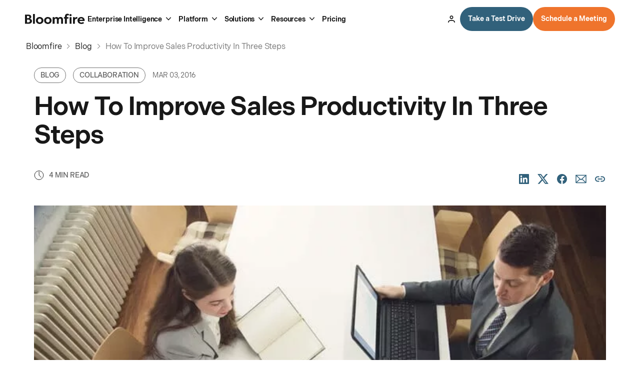

--- FILE ---
content_type: text/html; charset=UTF-8
request_url: https://bloomfire.com/blog/improve-sales-productivity-with-three-strategies/
body_size: 50004
content:
<!doctype html>
<html lang="en-US" prefix="og: https://ogp.me/ns#">
<head><meta charset="UTF-8"><script>if(navigator.userAgent.match(/MSIE|Internet Explorer/i)||navigator.userAgent.match(/Trident\/7\..*?rv:11/i)){var href=document.location.href;if(!href.match(/[?&]nowprocket/)){if(href.indexOf("?")==-1){if(href.indexOf("#")==-1){document.location.href=href+"?nowprocket=1"}else{document.location.href=href.replace("#","?nowprocket=1#")}}else{if(href.indexOf("#")==-1){document.location.href=href+"&nowprocket=1"}else{document.location.href=href.replace("#","&nowprocket=1#")}}}}</script><script>(()=>{class RocketLazyLoadScripts{constructor(){this.v="2.0.4",this.userEvents=["keydown","keyup","mousedown","mouseup","mousemove","mouseover","mouseout","touchmove","touchstart","touchend","touchcancel","wheel","click","dblclick","input"],this.attributeEvents=["onblur","onclick","oncontextmenu","ondblclick","onfocus","onmousedown","onmouseenter","onmouseleave","onmousemove","onmouseout","onmouseover","onmouseup","onmousewheel","onscroll","onsubmit"]}async t(){this.i(),this.o(),/iP(ad|hone)/.test(navigator.userAgent)&&this.h(),this.u(),this.l(this),this.m(),this.k(this),this.p(this),this._(),await Promise.all([this.R(),this.L()]),this.lastBreath=Date.now(),this.S(this),this.P(),this.D(),this.O(),this.M(),await this.C(this.delayedScripts.normal),await this.C(this.delayedScripts.defer),await this.C(this.delayedScripts.async),await this.T(),await this.F(),await this.j(),await this.A(),window.dispatchEvent(new Event("rocket-allScriptsLoaded")),this.everythingLoaded=!0,this.lastTouchEnd&&await new Promise(t=>setTimeout(t,500-Date.now()+this.lastTouchEnd)),this.I(),this.H(),this.U(),this.W()}i(){this.CSPIssue=sessionStorage.getItem("rocketCSPIssue"),document.addEventListener("securitypolicyviolation",t=>{this.CSPIssue||"script-src-elem"!==t.violatedDirective||"data"!==t.blockedURI||(this.CSPIssue=!0,sessionStorage.setItem("rocketCSPIssue",!0))},{isRocket:!0})}o(){window.addEventListener("pageshow",t=>{this.persisted=t.persisted,this.realWindowLoadedFired=!0},{isRocket:!0}),window.addEventListener("pagehide",()=>{this.onFirstUserAction=null},{isRocket:!0})}h(){let t;function e(e){t=e}window.addEventListener("touchstart",e,{isRocket:!0}),window.addEventListener("touchend",function i(o){o.changedTouches[0]&&t.changedTouches[0]&&Math.abs(o.changedTouches[0].pageX-t.changedTouches[0].pageX)<10&&Math.abs(o.changedTouches[0].pageY-t.changedTouches[0].pageY)<10&&o.timeStamp-t.timeStamp<200&&(window.removeEventListener("touchstart",e,{isRocket:!0}),window.removeEventListener("touchend",i,{isRocket:!0}),"INPUT"===o.target.tagName&&"text"===o.target.type||(o.target.dispatchEvent(new TouchEvent("touchend",{target:o.target,bubbles:!0})),o.target.dispatchEvent(new MouseEvent("mouseover",{target:o.target,bubbles:!0})),o.target.dispatchEvent(new PointerEvent("click",{target:o.target,bubbles:!0,cancelable:!0,detail:1,clientX:o.changedTouches[0].clientX,clientY:o.changedTouches[0].clientY})),event.preventDefault()))},{isRocket:!0})}q(t){this.userActionTriggered||("mousemove"!==t.type||this.firstMousemoveIgnored?"keyup"===t.type||"mouseover"===t.type||"mouseout"===t.type||(this.userActionTriggered=!0,this.onFirstUserAction&&this.onFirstUserAction()):this.firstMousemoveIgnored=!0),"click"===t.type&&t.preventDefault(),t.stopPropagation(),t.stopImmediatePropagation(),"touchstart"===this.lastEvent&&"touchend"===t.type&&(this.lastTouchEnd=Date.now()),"click"===t.type&&(this.lastTouchEnd=0),this.lastEvent=t.type,t.composedPath&&t.composedPath()[0].getRootNode()instanceof ShadowRoot&&(t.rocketTarget=t.composedPath()[0]),this.savedUserEvents.push(t)}u(){this.savedUserEvents=[],this.userEventHandler=this.q.bind(this),this.userEvents.forEach(t=>window.addEventListener(t,this.userEventHandler,{passive:!1,isRocket:!0})),document.addEventListener("visibilitychange",this.userEventHandler,{isRocket:!0})}U(){this.userEvents.forEach(t=>window.removeEventListener(t,this.userEventHandler,{passive:!1,isRocket:!0})),document.removeEventListener("visibilitychange",this.userEventHandler,{isRocket:!0}),this.savedUserEvents.forEach(t=>{(t.rocketTarget||t.target).dispatchEvent(new window[t.constructor.name](t.type,t))})}m(){const t="return false",e=Array.from(this.attributeEvents,t=>"data-rocket-"+t),i="["+this.attributeEvents.join("],[")+"]",o="[data-rocket-"+this.attributeEvents.join("],[data-rocket-")+"]",s=(e,i,o)=>{o&&o!==t&&(e.setAttribute("data-rocket-"+i,o),e["rocket"+i]=new Function("event",o),e.setAttribute(i,t))};new MutationObserver(t=>{for(const n of t)"attributes"===n.type&&(n.attributeName.startsWith("data-rocket-")||this.everythingLoaded?n.attributeName.startsWith("data-rocket-")&&this.everythingLoaded&&this.N(n.target,n.attributeName.substring(12)):s(n.target,n.attributeName,n.target.getAttribute(n.attributeName))),"childList"===n.type&&n.addedNodes.forEach(t=>{if(t.nodeType===Node.ELEMENT_NODE)if(this.everythingLoaded)for(const i of[t,...t.querySelectorAll(o)])for(const t of i.getAttributeNames())e.includes(t)&&this.N(i,t.substring(12));else for(const e of[t,...t.querySelectorAll(i)])for(const t of e.getAttributeNames())this.attributeEvents.includes(t)&&s(e,t,e.getAttribute(t))})}).observe(document,{subtree:!0,childList:!0,attributeFilter:[...this.attributeEvents,...e]})}I(){this.attributeEvents.forEach(t=>{document.querySelectorAll("[data-rocket-"+t+"]").forEach(e=>{this.N(e,t)})})}N(t,e){const i=t.getAttribute("data-rocket-"+e);i&&(t.setAttribute(e,i),t.removeAttribute("data-rocket-"+e))}k(t){Object.defineProperty(HTMLElement.prototype,"onclick",{get(){return this.rocketonclick||null},set(e){this.rocketonclick=e,this.setAttribute(t.everythingLoaded?"onclick":"data-rocket-onclick","this.rocketonclick(event)")}})}S(t){function e(e,i){let o=e[i];e[i]=null,Object.defineProperty(e,i,{get:()=>o,set(s){t.everythingLoaded?o=s:e["rocket"+i]=o=s}})}e(document,"onreadystatechange"),e(window,"onload"),e(window,"onpageshow");try{Object.defineProperty(document,"readyState",{get:()=>t.rocketReadyState,set(e){t.rocketReadyState=e},configurable:!0}),document.readyState="loading"}catch(t){console.log("WPRocket DJE readyState conflict, bypassing")}}l(t){this.originalAddEventListener=EventTarget.prototype.addEventListener,this.originalRemoveEventListener=EventTarget.prototype.removeEventListener,this.savedEventListeners=[],EventTarget.prototype.addEventListener=function(e,i,o){o&&o.isRocket||!t.B(e,this)&&!t.userEvents.includes(e)||t.B(e,this)&&!t.userActionTriggered||e.startsWith("rocket-")||t.everythingLoaded?t.originalAddEventListener.call(this,e,i,o):(t.savedEventListeners.push({target:this,remove:!1,type:e,func:i,options:o}),"mouseenter"!==e&&"mouseleave"!==e||t.originalAddEventListener.call(this,e,t.savedUserEvents.push,o))},EventTarget.prototype.removeEventListener=function(e,i,o){o&&o.isRocket||!t.B(e,this)&&!t.userEvents.includes(e)||t.B(e,this)&&!t.userActionTriggered||e.startsWith("rocket-")||t.everythingLoaded?t.originalRemoveEventListener.call(this,e,i,o):t.savedEventListeners.push({target:this,remove:!0,type:e,func:i,options:o})}}J(t,e){this.savedEventListeners=this.savedEventListeners.filter(i=>{let o=i.type,s=i.target||window;return e!==o||t!==s||(this.B(o,s)&&(i.type="rocket-"+o),this.$(i),!1)})}H(){EventTarget.prototype.addEventListener=this.originalAddEventListener,EventTarget.prototype.removeEventListener=this.originalRemoveEventListener,this.savedEventListeners.forEach(t=>this.$(t))}$(t){t.remove?this.originalRemoveEventListener.call(t.target,t.type,t.func,t.options):this.originalAddEventListener.call(t.target,t.type,t.func,t.options)}p(t){let e;function i(e){return t.everythingLoaded?e:e.split(" ").map(t=>"load"===t||t.startsWith("load.")?"rocket-jquery-load":t).join(" ")}function o(o){function s(e){const s=o.fn[e];o.fn[e]=o.fn.init.prototype[e]=function(){return this[0]===window&&t.userActionTriggered&&("string"==typeof arguments[0]||arguments[0]instanceof String?arguments[0]=i(arguments[0]):"object"==typeof arguments[0]&&Object.keys(arguments[0]).forEach(t=>{const e=arguments[0][t];delete arguments[0][t],arguments[0][i(t)]=e})),s.apply(this,arguments),this}}if(o&&o.fn&&!t.allJQueries.includes(o)){const e={DOMContentLoaded:[],"rocket-DOMContentLoaded":[]};for(const t in e)document.addEventListener(t,()=>{e[t].forEach(t=>t())},{isRocket:!0});o.fn.ready=o.fn.init.prototype.ready=function(i){function s(){parseInt(o.fn.jquery)>2?setTimeout(()=>i.bind(document)(o)):i.bind(document)(o)}return"function"==typeof i&&(t.realDomReadyFired?!t.userActionTriggered||t.fauxDomReadyFired?s():e["rocket-DOMContentLoaded"].push(s):e.DOMContentLoaded.push(s)),o([])},s("on"),s("one"),s("off"),t.allJQueries.push(o)}e=o}t.allJQueries=[],o(window.jQuery),Object.defineProperty(window,"jQuery",{get:()=>e,set(t){o(t)}})}P(){const t=new Map;document.write=document.writeln=function(e){const i=document.currentScript,o=document.createRange(),s=i.parentElement;let n=t.get(i);void 0===n&&(n=i.nextSibling,t.set(i,n));const c=document.createDocumentFragment();o.setStart(c,0),c.appendChild(o.createContextualFragment(e)),s.insertBefore(c,n)}}async R(){return new Promise(t=>{this.userActionTriggered?t():this.onFirstUserAction=t})}async L(){return new Promise(t=>{document.addEventListener("DOMContentLoaded",()=>{this.realDomReadyFired=!0,t()},{isRocket:!0})})}async j(){return this.realWindowLoadedFired?Promise.resolve():new Promise(t=>{window.addEventListener("load",t,{isRocket:!0})})}M(){this.pendingScripts=[];this.scriptsMutationObserver=new MutationObserver(t=>{for(const e of t)e.addedNodes.forEach(t=>{"SCRIPT"!==t.tagName||t.noModule||t.isWPRocket||this.pendingScripts.push({script:t,promise:new Promise(e=>{const i=()=>{const i=this.pendingScripts.findIndex(e=>e.script===t);i>=0&&this.pendingScripts.splice(i,1),e()};t.addEventListener("load",i,{isRocket:!0}),t.addEventListener("error",i,{isRocket:!0}),setTimeout(i,1e3)})})})}),this.scriptsMutationObserver.observe(document,{childList:!0,subtree:!0})}async F(){await this.X(),this.pendingScripts.length?(await this.pendingScripts[0].promise,await this.F()):this.scriptsMutationObserver.disconnect()}D(){this.delayedScripts={normal:[],async:[],defer:[]},document.querySelectorAll("script[type$=rocketlazyloadscript]").forEach(t=>{t.hasAttribute("data-rocket-src")?t.hasAttribute("async")&&!1!==t.async?this.delayedScripts.async.push(t):t.hasAttribute("defer")&&!1!==t.defer||"module"===t.getAttribute("data-rocket-type")?this.delayedScripts.defer.push(t):this.delayedScripts.normal.push(t):this.delayedScripts.normal.push(t)})}async _(){await this.L();let t=[];document.querySelectorAll("script[type$=rocketlazyloadscript][data-rocket-src]").forEach(e=>{let i=e.getAttribute("data-rocket-src");if(i&&!i.startsWith("data:")){i.startsWith("//")&&(i=location.protocol+i);try{const o=new URL(i).origin;o!==location.origin&&t.push({src:o,crossOrigin:e.crossOrigin||"module"===e.getAttribute("data-rocket-type")})}catch(t){}}}),t=[...new Map(t.map(t=>[JSON.stringify(t),t])).values()],this.Y(t,"preconnect")}async G(t){if(await this.K(),!0!==t.noModule||!("noModule"in HTMLScriptElement.prototype))return new Promise(e=>{let i;function o(){(i||t).setAttribute("data-rocket-status","executed"),e()}try{if(navigator.userAgent.includes("Firefox/")||""===navigator.vendor||this.CSPIssue)i=document.createElement("script"),[...t.attributes].forEach(t=>{let e=t.nodeName;"type"!==e&&("data-rocket-type"===e&&(e="type"),"data-rocket-src"===e&&(e="src"),i.setAttribute(e,t.nodeValue))}),t.text&&(i.text=t.text),t.nonce&&(i.nonce=t.nonce),i.hasAttribute("src")?(i.addEventListener("load",o,{isRocket:!0}),i.addEventListener("error",()=>{i.setAttribute("data-rocket-status","failed-network"),e()},{isRocket:!0}),setTimeout(()=>{i.isConnected||e()},1)):(i.text=t.text,o()),i.isWPRocket=!0,t.parentNode.replaceChild(i,t);else{const i=t.getAttribute("data-rocket-type"),s=t.getAttribute("data-rocket-src");i?(t.type=i,t.removeAttribute("data-rocket-type")):t.removeAttribute("type"),t.addEventListener("load",o,{isRocket:!0}),t.addEventListener("error",i=>{this.CSPIssue&&i.target.src.startsWith("data:")?(console.log("WPRocket: CSP fallback activated"),t.removeAttribute("src"),this.G(t).then(e)):(t.setAttribute("data-rocket-status","failed-network"),e())},{isRocket:!0}),s?(t.fetchPriority="high",t.removeAttribute("data-rocket-src"),t.src=s):t.src="data:text/javascript;base64,"+window.btoa(unescape(encodeURIComponent(t.text)))}}catch(i){t.setAttribute("data-rocket-status","failed-transform"),e()}});t.setAttribute("data-rocket-status","skipped")}async C(t){const e=t.shift();return e?(e.isConnected&&await this.G(e),this.C(t)):Promise.resolve()}O(){this.Y([...this.delayedScripts.normal,...this.delayedScripts.defer,...this.delayedScripts.async],"preload")}Y(t,e){this.trash=this.trash||[];let i=!0;var o=document.createDocumentFragment();t.forEach(t=>{const s=t.getAttribute&&t.getAttribute("data-rocket-src")||t.src;if(s&&!s.startsWith("data:")){const n=document.createElement("link");n.href=s,n.rel=e,"preconnect"!==e&&(n.as="script",n.fetchPriority=i?"high":"low"),t.getAttribute&&"module"===t.getAttribute("data-rocket-type")&&(n.crossOrigin=!0),t.crossOrigin&&(n.crossOrigin=t.crossOrigin),t.integrity&&(n.integrity=t.integrity),t.nonce&&(n.nonce=t.nonce),o.appendChild(n),this.trash.push(n),i=!1}}),document.head.appendChild(o)}W(){this.trash.forEach(t=>t.remove())}async T(){try{document.readyState="interactive"}catch(t){}this.fauxDomReadyFired=!0;try{await this.K(),this.J(document,"readystatechange"),document.dispatchEvent(new Event("rocket-readystatechange")),await this.K(),document.rocketonreadystatechange&&document.rocketonreadystatechange(),await this.K(),this.J(document,"DOMContentLoaded"),document.dispatchEvent(new Event("rocket-DOMContentLoaded")),await this.K(),this.J(window,"DOMContentLoaded"),window.dispatchEvent(new Event("rocket-DOMContentLoaded"))}catch(t){console.error(t)}}async A(){try{document.readyState="complete"}catch(t){}try{await this.K(),this.J(document,"readystatechange"),document.dispatchEvent(new Event("rocket-readystatechange")),await this.K(),document.rocketonreadystatechange&&document.rocketonreadystatechange(),await this.K(),this.J(window,"load"),window.dispatchEvent(new Event("rocket-load")),await this.K(),window.rocketonload&&window.rocketonload(),await this.K(),this.allJQueries.forEach(t=>t(window).trigger("rocket-jquery-load")),await this.K(),this.J(window,"pageshow");const t=new Event("rocket-pageshow");t.persisted=this.persisted,window.dispatchEvent(t),await this.K(),window.rocketonpageshow&&window.rocketonpageshow({persisted:this.persisted})}catch(t){console.error(t)}}async K(){Date.now()-this.lastBreath>45&&(await this.X(),this.lastBreath=Date.now())}async X(){return document.hidden?new Promise(t=>setTimeout(t)):new Promise(t=>requestAnimationFrame(t))}B(t,e){return e===document&&"readystatechange"===t||(e===document&&"DOMContentLoaded"===t||(e===window&&"DOMContentLoaded"===t||(e===window&&"load"===t||e===window&&"pageshow"===t)))}static run(){(new RocketLazyLoadScripts).t()}}RocketLazyLoadScripts.run()})();</script>
	
    <meta name="viewport" content="width=device-width, initial-scale=1, user-scalable=no">
    <link rel="icon" type="image/png" sizes="32x32" href="https://bloomfire.com/wp-content/themes/bigdrop-theme/assets/img/favicon-16x16.png">
    <link rel="icon" type="image/png" sizes="32x32" href="https://bloomfire.com/wp-content/themes/bigdrop-theme/assets/img/favicon-32x32.png">
    <link rel="icon" type="image/png" sizes="32x32" href="https://bloomfire.com/wp-content/themes/bigdrop-theme/assets/img/favicon-96x96.png">
	<link rel="profile" href="https://gmpg.org/xfn/11">
		<!-- Webeo Personalization Code -->
	<script type="text/javascript" src="https://secure.innovation-perceptive52.com/js/789426.js" defer></script>
	<!-- Webeo Personalization Code -->
	<script type="rocketlazyloadscript" data-minify="1" data-rocket-src="https://bloomfire.com/wp-content/cache/min/1/compliance.webeo.js?ver=1768227451" defer></script> 
		<meta name="be:wp" content="1.1.17">
<!-- be_ixf, sdk, gho-->
<meta name="be:sdk" content="php_sdk_1.5.15" />
<meta name="be:timer" content="52ms" />
<meta name="be:orig_url" content="https%3A%2F%2Fbloomfire.com%2Fblog%2Fimprove-sales-productivity-with-three-strategies%2F" />
<meta name="be:norm_url" content="https%3A%2F%2Fbloomfire.com%2Fblog%2Fimprove-sales-productivity-with-three-strategies%2F" />
<meta name="be:capsule_url" content="https%3A%2F%2Fixfd1-api.bc0a.com%2Fapi%2Fixf%2F1.0.0%2Fget_capsule%2Ff00000000307639%2F01111437870" />
<meta name="be:api_dt" content="Zy_2026;Zm_01;Zd_10;Zh_02;Zmh_10;p_epoch:1768011026859" />
<meta name="be:mod_dt" content="Zy_2026;Zm_01;Zd_10;Zh_02;Zmh_10;p_epoch:1768011026859" />
<meta name="be:diag" content="mFRS10FZjjgARtQfa4NGgDSWHyB4Di1yxR5m3VdGrXrRDbnyzC5pvYK0t8WOAdzDQElxmI0PI0PwSAaub52BUxlzBVbtN3x+bdGXEs+y/ZTbo6QXBCFYGTLRF17kWzU7NqT8kvS7InjXbOK3fv2V3beaURnD/gO1cmmkx2M1x93ib7liyQNbZKN3C2f7VeRvswasToMLmexbRX+v71d4qilTswFRugQQG3IlDYU3ooZ/MgGuSq/ubrrbDUibHleMRRROlxnqKdarc1V+VuLpUxaGfWMxPZ3hKpu+TijDTAKO3p4nAFgXGf7Kl1CEkENWaBtiobq89QJwfZgidDLbSHNT03oCR4AjmMTZ6W6QYTMVupqftNXpOOpGseEX3TRArqH5PigRw/[base64]/XgzUw0eK4hUZVA9z19B6Fv1gaG8Avljqndkd5/Dzpnk8Y8EY9s+dz3/+h2eKDqxYBieilunIGOMmTats5DGuPMXBMmAFxZ4Mmanox+S9SkvSOiygPm6gnV9Yb2jt2vy6u2wxDhNxPR1aHQHreGDLajcCmseAxxRD0oqCprVrLEMTZGsLISrbqWu6xhpqpN/o2jYE0KaKw/ZLp+biOfrCc1DN47UglDtZnxl8Yn3t7c/5VBu87JVlCzcG564ouhb3QwWoRLVI9GknzZUtCk8yYk6ZY9duIDDqeVl2mq6hrz/GRdBcHIyDQAHixd5cRWxy9h/rK2G2EfeceQ4SGEp3wTwPHNWzQ6pLXcx5Xa9y069fKv2iInjNRqwoaM4I2vvWeBuSYbXazaz3hh6cLHqOpj3b0q9qlCw2dHsD/YUuSkwikQnGRmNBP6zzH2M4h5e/hlhicx67VFqW6l1+gQHARLgy8UxxZ/lH1EVPf3CBSKCaEqpvS+eaB5F2xm4M+6W2xfjugu24h+rIYiNBM6U9IC4bl2oAS1gCwXHtKAL2yPZRMH7mqAIXrclQPxkOv9MtHeaTOSa7ZwIuhoTCy9KbmtxcLXLQCI9Zv/fZ9nrPlX4o2I+ssbXi3c0p5NFY4UCPyMBpm78rmCevPwTNNQb/dDapLbDUple3HpDZk3s+pjAuEk8bbVqdPOBLKXl5FGwwgRRFuzl/DexOtqzmnQWspMaFNJNXprDWGTH9wl45WiN6sSRwcxiaoEVNr4zoHpXQyQg4xwrdvIq4e0/IHdZIUrvBs0lNZS05v/6WulL2DMf7/lQq3WuSrMtI/k7pT1kIMfYSISqfnokc1fSbsY+hixrIy9woGci8STFLpv8TcnjC8VPaBYQv1bClhmQrbOfNxEyhVUfihoBMbDQGXbEuwuqG21WBQ6j0YV9xJxo7y3tF6pOYG92Pz+3oiHeHy09ueHkMK9IpGtxcaf29khLvtRYQ3sP1tOf03pwc4JQZvtQVyIEPZM/Zz8lC86BAvhXxjX6gt4C5FO3UQcJ+rkzVWVlm99fmTDtGJY3bgTkFAdIsO/DNt1aj61/uLQH6/APBi3k0+NxMwQfdhNAG06gBd7jWIb4Crh9dCYfqEqqYKgpN1GWOqd2jlFiuaI0yHDS2tvXS8/g66J+6JZcoE3uteY6CQd2fSvjCpAINp1/YGYdQeu1wmectOCauWEh+Hmz6IPvFbeiU+rissOmmISYQGzWb2PDnmCOFv/w9kgOziJVAadrHmNZvlbLUnB0N7QMx6oY19/cvcOp2y3g+TrG70i24qcJOlOSD/PcQCsDZn5Yje8guXfRdJ954STATrX1rx/ci0V3BB/lexMsQllkVa6hwg0IueQ1E9DwBVckIZnf9/xF8kMjWXrGxp373V7cMuRK5phlAZMen1b9wVtcONqG9bLrnBDlE4nIvCGT1UBR1BoBo3B+I4xAcrYPk4oM1BHzAVL9ODElbw7DonY/p3JYr4rOZPosQdO0irxuY7STKIWyLkOYYNQHN6LzOYa3fY/hPpvmKKvGFmQx+No66PI+KtAIDdEtgF42DF/aLEvNMvozjylYW3/nxTpy4PMRrIegiukTZrOiJtVYR1lPIcbN21d2F0C3cEGcL8tyaevz7f7jpKXLvmVx0jWvew1yHzJ3AAeMxKpgbAyrX/QNZQtjYco8pb14HjDtTaoRbJm/14dTTrgl4p5yhVU8aRLc1srdPguqMM2jZcgW9ecoXQJWElyruRStpY8qvx/fjE62FluSqxDRvNAqHngo4fXAQOqsWTVA9gEael8XhsfG" />
<meta name="be:messages" content="true" />
<style></style>

<!-- Search Engine Optimization by Rank Math PRO - https://rankmath.com/ -->
<title>How To Improve Sales Productivity In Three Steps - Bloomfire</title>
<link crossorigin data-rocket-preconnect href="https://secure.innovation-perceptive52.com" rel="preconnect">
<link crossorigin data-rocket-preconnect href="https://data.whizeo.com" rel="preconnect">
<link crossorigin data-rocket-preconnect href="https://js.hs-analytics.net" rel="preconnect">
<link crossorigin data-rocket-preconnect href="https://js.hubspot.com" rel="preconnect">
<link crossorigin data-rocket-preconnect href="https://js.hs-banner.com" rel="preconnect">
<link crossorigin data-rocket-preconnect href="https://js.hsadspixel.net" rel="preconnect">
<link crossorigin data-rocket-preconnect href="https://scripts.webeo.com" rel="preconnect">
<link crossorigin data-rocket-preconnect href="https://webeo-web-content.s3-eu-west-1.amazonaws.com" rel="preconnect">
<link crossorigin data-rocket-preconnect href="https://js.hs-scripts.com" rel="preconnect">
<link crossorigin data-rocket-preload as="font" href="https://bloomfire.com/wp-content/themes/bigdrop-theme/dist/fonts/IndivisibleWebRegular.woff2" rel="preload">
<link crossorigin data-rocket-preload as="font" href="https://bloomfire.com/wp-content/themes/bigdrop-theme/dist/fonts/IndivisibleWebMedium.woff2" rel="preload">
<link crossorigin data-rocket-preload as="font" href="https://bloomfire.com/wp-content/themes/bigdrop-theme/dist/fonts/IndivisibleWebSemiBold.woff2" rel="preload">
<style id="wpr-usedcss">.be-ix-link-block .be-related-link-container{margin-bottom:20px}.be-ix-link-block .be-related-link-container .be-label{margin:0;font-weight:600;font-size:17px;line-height:150%;color:#000}.be-ix-link-block .be-related-link-container .be-list{display:inline-block;list-style:none;margin:0;padding:0}.be-ix-link-block .be-related-link-container .be-list .be-list-item{display:inline-block;margin-right:20px;margin-bottom:6px}.be-ix-link-block .be-related-link-container .be-list .be-list-item .be-related-link{color:#181818}.be-ix-link-block .be-related-link-container .be-list .be-list-item .be-related-link:hover{text-decoration:underline}.be-ix-link-block .be-related-link-container .be-list .be-list-item:last-child{margin-right:0}@media (max-width:767px){.be-ix-link-block .be-related-link-container .be-label{width:100%;margin-bottom:10px}.be-ix-link-block .be-related-link-container .be-list{display:block;width:100%}.be-ix-link-block .be-related-link-container .be-list .be-list-item{display:block;margin-right:0}}@media (min-width:768px){.be-ix-link-block .be-related-link-container{display:flex;align-items:baseline}.be-ix-link-block .be-related-link-container .be-label{display:inline-block;margin-right:20px;flex-grow:0;flex-shrink:0}}img:is([sizes=auto i],[sizes^="auto," i]){contain-intrinsic-size:3000px 1500px}*,:after,:before{-webkit-box-sizing:border-box;box-sizing:border-box}.slick-list:focus{outline:0}html{min-height:100%;-ms-text-size-adjust:100%;-webkit-text-size-adjust:100%}body{margin:0;height:100%;min-width:320px;font:16px/150% indivisible,Helvetica,sans-serif;letter-spacing:-.01em;color:#181818;background:#fff;-webkit-font-smoothing:antialiased;-moz-osx-font-smoothing:grayscale}ul{padding:0}li{list-style:none}.slick-slide img,main{display:block}button,h1,h2,h3,h5,h6,input,optgroup,p,ul{margin:0}code{font-family:monospace,monospace;font-size:1em}a{-webkit-text-decoration-skip:objects;text-decoration:none;color:inherit;outline:0}strong{font-weight:700}i{font-style:italic}small{font-size:80%}sub,sup{font-size:75%;line-height:0;position:relative;vertical-align:baseline}sub{bottom:-.25em}sup{top:-.5em}svg:not(:root){overflow:hidden}button,input{overflow:visible}button,select{text-transform:none}[type=button]::-moz-focus-inner,[type=reset]::-moz-focus-inner,[type=submit]::-moz-focus-inner,button::-moz-focus-inner{border-style:none;padding:0}fieldset,legend{padding:0}legend{-webkit-box-sizing:border-box;box-sizing:border-box;color:inherit;display:table;max-width:100%;white-space:normal}progress{vertical-align:baseline}textarea{overflow:auto}[type=number]::-webkit-inner-spin-button,[type=number]::-webkit-outer-spin-button{height:auto}[type=search]{-webkit-appearance:textfield;outline-offset:-2px}[type=search]::-webkit-search-cancel-button,[type=search]::-webkit-search-decoration{-webkit-appearance:none}::-webkit-file-upload-button{-webkit-appearance:button;font:inherit}.slick-slide.slick-loading img,template{display:none}table{border-collapse:collapse;margin:0}@font-face{font-family:Indivisible;src:url(https://bloomfire.com/wp-content/themes/bigdrop-theme/dist/fonts/IndivisibleWebRegular.woff2) format("woff2"),url(https://bloomfire.com/wp-content/themes/bigdrop-theme/dist/fonts/IndivisibleWebRegular.woff) format("woff");font-weight:400;font-style:normal;font-display:swap}@font-face{font-family:Indivisible;src:url(https://bloomfire.com/wp-content/themes/bigdrop-theme/dist/fonts/IndivisibleWebMedium.woff2) format("woff2"),url(https://bloomfire.com/wp-content/themes/bigdrop-theme/dist/fonts/IndivisibleWebMedium.woff) format("woff");font-weight:500;font-style:normal;font-display:swap}@font-face{font-family:Indivisible;src:url(https://bloomfire.com/wp-content/themes/bigdrop-theme/dist/fonts/IndivisibleWebSemiBold.woff2) format("woff2"),url(https://bloomfire.com/wp-content/themes/bigdrop-theme/dist/fonts/IndivisibleWebSemiBold.woff) format("woff");font-weight:600;font-style:normal;font-display:swap}.slick-slider{-webkit-box-sizing:border-box;box-sizing:border-box;-webkit-touch-callout:none;-webkit-user-select:none;-moz-user-select:none;-ms-user-select:none;user-select:none;-ms-touch-action:pan-y;touch-action:pan-y;-webkit-tap-highlight-color:transparent}.slick-list,.slick-slider,.slick-track{position:relative;display:block}.slick-list{overflow:hidden;margin:0;padding:0}.slick-slider .slick-list,.slick-slider .slick-track{-webkit-transform:translate3d(0,0,0);transform:translate3d(0,0,0)}.slick-track{left:0;top:0;margin-left:auto;margin-right:auto}.slick-track:after,.slick-track:before{content:"";display:table}.slick-track:after{clear:both}.slick-loading .slick-track{visibility:hidden}.slick-slide{float:left;height:100%;min-height:1px;display:none}[dir=rtl] .slick-slide{float:right}.popup.active.popup-video iframe,.slick-initialized .slick-slide{display:block}.slick-loading .slick-slide{visibility:hidden}.slick-vertical .slick-slide{display:block;height:auto;border:1px solid transparent}.slick-arrow.slick-hidden{display:none}.slick-dots{width:100%;display:-webkit-box;display:-ms-flexbox;display:flex;-webkit-box-align:center;-ms-flex-align:center;align-items:center;-webkit-box-pack:center;-ms-flex-pack:center;justify-content:center;margin-top:32px}.slick-dots li{margin:0 5px}.jcf-select-drop.jcf-compact-multiple .jcf-option.jcf-selected:after,.slick-dots li.slick-active button:before{opacity:1}.slick-dots button{width:8px;height:8px;background:rgba(85,58,104,.3);border-radius:20px;font-size:0;line-height:0;display:block;position:relative;-webkit-transition:background-color .5s ease-in-out;transition:background-color .5s ease-in-out}.slick-arrow,.slick-dots button:before{border-radius:50%;position:absolute;top:50%}.slick-dots button:before{content:'';-webkit-transform:translate(-50%,-50%);transform:translate(-50%,-50%);opacity:0;left:50%;width:12px;height:12px;background-color:#ef742c;-webkit-transition:opacity .5s ease-in-out;transition:opacity .5s ease-in-out}.slick-arrow{width:48px;height:48px;background-color:#fff;border:2px solid #553a68;left:0;-webkit-transform:translateY(-50%);transform:translateY(-50%);font-size:0;line-height:0;z-index:10;-webkit-transition:background-color .5s ease-in-out;transition:background-color .5s ease-in-out}.slick-arrow.slick-disabled{pointer-events:none;background-color:transparent;opacity:.3}.slick-arrow.slick-next{left:auto;right:0}.slick-arrow.slick-next:after{-webkit-transform:rotate(-45deg);transform:rotate(-45deg);margin-left:-3px}.slick-arrow:after{content:"";border:solid #553a68;border-width:0 1px 1px 0;display:inline-block;padding:4px;-webkit-transform:rotate(135deg);transform:rotate(135deg);-webkit-transition:border-color .5s ease-in-out;transition:border-color .5s ease-in-out}.no-touch .slick-arrow:hover{background-color:#553a68}.no-touch .slick-arrow:hover:after{border-color:#fff}.jcf-scrollable-wrapper{-webkit-box-sizing:content-box;box-sizing:content-box;position:relative}.jcf-scrollbar-vertical{position:absolute;cursor:default;width:38px;bottom:0;right:0;top:0;border-radius:2px}.jcf-scrollbar-vertical .jcf-scrollbar-slider{width:2px;margin:0 auto;background:rgba(0,58,112,.1)}.jcf-scrollbar-vertical .jcf-scrollbar-dec{height:0;width:14px;left:0;top:0}.jcf-scrollbar-vertical .jcf-scrollbar-inc{height:0;width:14px;left:0;top:auto;bottom:0}.jcf-scrollbar-vertical .jcf-scrollbar-handle{background:#212246;height:1px;width:2px;right:0;border-radius:2px}.jcf-scrollbar-horizontal{position:absolute;background:#e3e3e3;right:auto;top:auto;left:0;bottom:0;width:1px;height:14px}.jcf-scrollbar-horizontal .jcf-scrollbar-dec,.jcf-scrollbar-horizontal .jcf-scrollbar-inc{display:inline-block;vertical-align:top;overflow:hidden;background:#bbb;height:14px;width:14px}.jcf-scrollbar-horizontal .jcf-scrollbar-inc{left:auto;right:0}.jcf-scrollbar-horizontal .jcf-scrollbar-slider,.jcf-select{display:inline-block;position:relative;height:14px}.jcf-scrollbar-horizontal .jcf-scrollbar-handle{position:absolute;background:#888;height:14px}.jcf-scrollbar.jcf-inactive .jcf-scrollbar-handle{visibility:hidden}.jcf-scrollbar.jcf-inactive .jcf-scrollbar-dec,.jcf-scrollbar.jcf-inactive .jcf-scrollbar-inc{background:#e3e3e3}.jcf-select{vertical-align:top;width:100%;min-width:150px;height:57px;cursor:pointer;text-align:left;background:#fff;border:1px solid rgba(24,24,24,.2);border-radius:50px;padding-top:2px;-webkit-transition:border-color .5s ease-in-out;transition:border-color .5s ease-in-out}.jcf-select.jcf-focus.jcf-drop-active{border-color:#57abc9}.jcf-select.jcf-drop-active{border-bottom:none;border-radius:25px 25px 0 0}.jcf-select.jcf-drop-active.jcf-drop-flipped{border-radius:0 0 25px 25px;border-bottom:1px solid rgba(20,21,24,.2);border-top:none}.jcf-select.jcf-drop-active .jcf-select-opener:before{-webkit-transform:rotate(180deg);transform:rotate(180deg)}.jcf-select select{z-index:1;left:0;top:0}.jcf-select .jcf-select-text{text-overflow:ellipsis;white-space:nowrap;overflow:hidden;display:block;padding:14px 25px;cursor:pointer;color:rgba(24,24,24,.6);font-size:16px;line-height:26px;font-family:indivisible,Helvetica,sans-serif}.jcf-select .jcf-select-text>span{display:block;text-overflow:ellipsis;overflow:hidden;padding-right:20px}.jcf-select .jcf-select-opener{position:absolute;text-align:center;width:30px;bottom:0;right:0;top:0}.jcf-select .jcf-select-opener:before{content:'';position:absolute;background:var(--wpr-bg-9532e225-1f87-4e18-86dd-be4c7e84e49f) no-repeat;width:11px;height:8.5px;background-size:100% 100%;top:50%;right:13px;margin-top:-4px;-webkit-transition:-webkit-transform .3s;transition:transform .3s;transition:transform .3s,-webkit-transform .3s}.jcf-select .jcf-select-drop{position:absolute;margin-top:0;z-index:9999;top:100%;left:-1px;right:-1px}.jcf-select .jcf-drop-flipped{bottom:100%;top:auto}body>.jcf-select-drop{position:absolute;margin:-1px 0 0;z-index:9999}.jcf-select-drop{background:#fff;border-radius:0 0 25px 25px;border:1px solid #57abc9;border-top:none}.jcf-select-drop .jcf-select-drop-content{border-top:none}.jcf-select-drop .jcf-select-drop-content .jcf-scrollbar-horizontal{display:none}.jcf-select-drop.jcf-drop-flipped{border-radius:25px 25px 0 0;border:1px solid #212246;border-bottom:none;margin:1px 0 0}.jcf-select-drop.jcf-compact-multiple .jcf-hover{background:0 0}.jcf-select-drop.jcf-compact-multiple .jcf-option{position:relative;padding-left:30px}.jcf-select-drop.jcf-compact-multiple .jcf-option:before{content:'';position:absolute;left:0;top:50%;width:18px;height:18px;border:1px solid #57abc9;-webkit-box-sizing:border-box;box-sizing:border-box;border-radius:3px;-webkit-transform:translateY(-50%);transform:translateY(-50%)}.jcf-select-drop.jcf-compact-multiple .jcf-option:after{content:'';position:absolute;left:0;top:50%;width:19px;height:16px;-webkit-transform:translateY(-50%);transform:translateY(-50%);background:var(--wpr-bg-26e711ca-df58-44fc-9ad2-d3af03bcfea1) no-repeat;opacity:0;margin:-4px 0 0 3px}.jcf-list-box{overflow:hidden;display:inline-block;border:1px solid #b8c3c9;min-width:200px;margin:0 15px}.jcf-list{display:block;position:relative;padding:13px 0 15px}.jcf-list .jcf-list-content{vertical-align:top;display:inline-block;overflow:auto;width:100%}.jcf-list ul{list-style:none;padding:0;margin:0}.jcf-list li{overflow:hidden;display:block}.jcf-list .jcf-option{overflow:hidden;display:block;color:rgba(24,24,24,.6);-webkit-transition:color .3s;transition:color .3s ease;cursor:pointer;font-size:16px;line-height:28px;padding:3px 0 3px 20px}.jcf-list .jcf-option.jcf-hover,.jcf-list .jcf-option.jcf-selected{background:#57abc9}.jcf-list .jcf-disabled{display:none!important}.jcf-list .jcf-optgroup-caption{display:block;cursor:default;padding:0 24px;font-weight:700;margin-bottom:28px}.jcf-list .jcf-optgroup{display:block;padding-bottom:4px}.jcf-list .jcf-optgroup .jcf-option{padding-left:40px;position:relative}.jcf-list .jcf-optgroup .jcf-option:before{content:'';position:absolute;left:25px;top:8px;width:6px;height:6px;background:orange;border-radius:50%}.h2,h1,h2,h3,h5{display:block;font-weight:600;letter-spacing:-.02em}h6{display:block;font-weight:600}.content .h2,.content h1,.content h2,.content h3,.content h5,.content h6{margin-bottom:20px}h1{font-size:30px;line-height:110%}.h2,h2,h3{font-size:26px;line-height:120%}h3{font-size:24px}h5{font-size:22px;line-height:125%}h5{font-size:20px}h6{font-size:18px;line-height:140%;letter-spacing:-.01em}.content p{margin-bottom:15px}img{display:inline-block;vertical-align:top;max-width:100%;height:auto}.content a:not(.button){color:#31617b}.no-touch .content a:not(.button):hover{text-decoration:underline}.content ul{margin-bottom:23px}.content ul.check-list li{position:relative;padding-left:30px;margin-bottom:20px}.content ul.check-list li:before{position:absolute;left:0;top:2px;width:20px;height:20px;background:var(--wpr-bg-e60df9af-c408-46f5-9171-4c0878fb4ba3) 50% 50%/contain no-repeat;border-radius:0;margin:0;border:0}.content ul li{padding-left:20px;margin-bottom:13px;font-weight:500}.content ul li:before{content:"";float:left;margin:8px 0 0 -20px;border-radius:50%;width:10px;height:10px;background:#fff;border:1.5px solid #31617b}ul.check-list li p{font-weight:400}input[type=email],input[type=number],input[type=text]{width:100%}input[type=email],input[type=number],input[type=text],textarea{display:inline-block;vertical-align:top;margin:0;padding:16px 25px;color:#181818;font-family:indivisible,Helvetica,sans-serif;font-size:16px;font-weight:400;line-height:140%;letter-spacing:-.16px;background:#fff;border:1px solid rgba(24,24,24,.13);border-radius:50px;outline:0;-webkit-appearance:none;-webkit-transition:border-color .5s ease-in-out;transition:border-color .5s ease-in-out}input[type=email]::-webkit-input-placeholder,input[type=number]::-webkit-input-placeholder,input[type=text]::-webkit-input-placeholder,textarea::-webkit-input-placeholder{color:rgba(24,24,24,.8)}input[type=email]:-moz-placeholder,input[type=email]::-moz-placeholder,input[type=number]:-moz-placeholder,input[type=number]::-moz-placeholder,input[type=text]:-moz-placeholder,input[type=text]::-moz-placeholder,textarea:-moz-placeholder,textarea::-moz-placeholder{opacity:1;color:rgba(24,24,24,.8)}input[type=email]:-ms-input-placeholder,input[type=number]:-ms-input-placeholder,input[type=text]:-ms-input-placeholder,textarea:-ms-input-placeholder{color:rgba(24,24,24,.8)}input[type=email]:focus,input[type=number]:focus,input[type=text]:focus,textarea:focus{border-color:#57abc9}textarea{width:100%!important;resize:none!important;height:56.4px}select{display:inline-block;margin:0;border:1px solid #181818;padding:5px 20px;line-height:30px;font-size:16px;height:42px;vertical-align:middle;background:#fff;outline:0}select:focus{border-color:#fff}button{padding:0;border:0;background-color:transparent;font-size:inherit;line-height:inherit;cursor:pointer}.button,input[type=submit]{display:inline-block;vertical-align:top;margin:0;border:0;padding:18px 28px;font-size:16px;line-height:140%;font-weight:600;color:#fff;text-decoration:none;background:#ef742c;text-align:center;-webkit-appearance:none;-webkit-border-radius:0;cursor:pointer;border-radius:50px;-webkit-transition:background-color .5s ease-in-out;transition:background-color .5s ease-in-out;letter-spacing:0}.no-touch .button:hover,.no-touch input[type=submit]:hover{background-color:#ee582d}.button.small,input[type=submit].small{padding:14px 24px}.button.teal,input[type=submit].teal{background-color:#31617b}.no-touch .button.teal:hover,.no-touch input[type=submit].teal:hover{background-color:#23485c}.arrow-link:after,.button svg,input[type=submit] svg{display:inline-block;vertical-align:top;margin-left:10px}.header-inner .menu-link-list li.menu-link-label+li,.relative{position:relative}.arrow-link,.play-video{display:-webkit-inline-box;display:-ms-inline-flexbox;display:inline-flex;-webkit-box-align:center;-ms-flex-align:center;align-items:center;font-weight:600}.arrow-link{width:-webkit-fit-content;width:-moz-fit-content;width:fit-content;font-size:18px;line-height:140%;color:#181818}.arrow-link.white{color:#fff}.arrow-link.white:after{background:var(--wpr-bg-fbff2211-0d95-4d33-bab4-e347924513d5) 50% 50%/contain no-repeat}.no-touch .arrow-link:hover:after{-webkit-transform:translateX(5px);transform:translateX(5px)}.arrow-link:after{content:"";width:22px;height:22px;background:var(--wpr-bg-9fc02685-4dc4-4737-8ca8-201817f2cef5) 50% 50%/contain no-repeat;margin-left:8px;-webkit-transition:-webkit-transform .5s ease-in-out;transition:transform .5s ease-in-out;transition:transform .5s ease-in-out,-webkit-transform .5s ease-in-out}.play-video{padding:4px 5px 4px 14px;-webkit-box-pack:center;-ms-flex-pack:center;justify-content:center;background-color:#fff;color:#31617b;border-radius:50px;font-size:16px;line-height:150%}.no-touch .play-video:hover span{color:#ef742c}.no-touch .play-video:hover svg path:first-child{fill:#ef742c}.play-video span{padding-right:5px;-webkit-transition:color .5s ease-in-out;transition:color .5s ease-in-out}.play-video svg{-webkit-transform:scale(.8);transform:scale(.8)}.play-video svg path{-webkit-transition:fill .5s ease-in-out;transition:fill .5s ease-in-out}input[type=checkbox]{display:inline-block;margin:0;width:1px!important;height:1px!important;vertical-align:middle;position:absolute;left:50%;top:50%;opacity:0;pointer-events:none!important;max-width:1px}.no-touch input[type=checkbox]:checked+span:hover:after{background-color:#fff}input[type=checkbox]:checked+span:before{background-color:#553a68;border-color:#553a68}input[type=checkbox]:checked+span:after{-webkit-transform:translateX(20px);transform:translateX(20px);background-color:#fff}input[type=checkbox]+span{display:-webkit-box;display:-ms-flexbox;display:flex;-webkit-box-align:center;-ms-flex-align:center;align-items:center;position:relative;z-index:20;text-align:left;width:-webkit-fit-content;width:-moz-fit-content;width:fit-content;color:rgba(24,24,24,.7);cursor:pointer}.no-touch input[type=checkbox]+span:hover:before{border-color:#553a68}.no-touch .accordion-item button:hover i,.no-touch input[type=checkbox]+span:hover:after{background-color:#553a68}input[type=checkbox]+span:before{content:"";width:44px;height:24px;margin-right:12px;border-radius:12px;-webkit-transition:background-color .3s linear,border-color .3s linear;transition:background-color .3s linear,border-color .3s linear;border:1px solid #6f6f6f}input[type=checkbox]+span:after{content:"";position:absolute;top:50%;left:2px;margin-top:-10px;width:20px;height:20px;border-radius:50%;background-color:rgba(24,24,24,.6);-webkit-transition:background-color .3s linear,-webkit-transform .3s linear;transition:transform .3s linear,background-color .3s linear;transition:transform .3s linear,background-color .3s linear,-webkit-transform .3s linear}input[type=radio],label{display:inline-block;margin:0;vertical-align:middle}.container{padding:0 20px;width:100%}.indent-bottom{margin-bottom:60px}iframe{border:0}strong.orange{font-weight:600;color:#57abc9}strong.orange{color:#ef742c}.header-inner .has-menu.open>a{display:none}.header{position:fixed;left:0;top:0;width:100%;min-height:58px;background-color:rgba(255,255,255,.5);z-index:100;-webkit-transition:background-color .3s,-webkit-transform .4s;transition:background-color .3s ease,transform .4s ease;transition:background-color .3s ease,transform .4s ease,-webkit-transform .4s ease}.header.mob-view{background-color:#fff}.no-touch .header-inner .nav-outer>nav>ul>li>a:hover,.no-touch .header.white .header-inner .header-cta .button.sign-in:hover,.no-touch .header.white .header-inner .nav-outer>nav>ul>li>a:hover{color:#57abc9}.header.show-menu .nav-outer nav>ul>li:first-child{-webkit-transition:opacity .3s .2s,-webkit-transform .4s .2s;transition:opacity .3s ease .2s,transform .4s ease .2s;transition:opacity .3s ease .2s,transform .4s ease .2s,-webkit-transform .4s ease .2s}.header.show-menu .nav-outer nav>ul>li:nth-child(2){-webkit-transition:opacity .3s .3s,-webkit-transform .4s .3s;transition:opacity .3s ease .3s,transform .4s ease .3s;transition:opacity .3s ease .3s,transform .4s ease .3s,-webkit-transform .4s ease .3s}.header.show-menu .nav-outer nav>ul>li:nth-child(3){-webkit-transition:opacity .3s .4s,-webkit-transform .4s .4s;transition:opacity .3s ease .4s,transform .4s ease .4s;transition:opacity .3s ease .4s,transform .4s ease .4s,-webkit-transform .4s ease .4s}.header.show-menu .nav-outer nav>ul>li:nth-child(4){-webkit-transition:opacity .3s .5s,-webkit-transform .4s .5s;transition:opacity .3s ease .5s,transform .4s ease .5s;transition:opacity .3s ease .5s,transform .4s ease .5s,-webkit-transform .4s ease .5s}.header.show-menu .nav-outer nav>ul>li:nth-child(5){-webkit-transition:opacity .3s .6s,-webkit-transform .4s .6s;transition:opacity .3s ease .6s,transform .4s ease .6s;transition:opacity .3s ease .6s,transform .4s ease .6s,-webkit-transform .4s ease .6s}.header-inner{padding-top:45px;position:relative}.show-menu .header-inner{height:calc((var(--vh,1vh)*100))}.header-inner .menu-opener,.header-inner .mobile-buttons{-webkit-box-align:center;-ms-flex-align:center;align-items:center}.header-inner .mobile-buttons{top:14px;right:-4px;position:absolute;display:-webkit-box;display:-ms-flexbox;display:flex;-webkit-box-orient:horizontal;-webkit-box-direction:normal;-ms-flex-direction:row;flex-direction:row}.header-inner .mobile-buttons.show-back-btn{width:calc(100% + 4px)}.header-inner .mobile-buttons.show-back-btn .back-btn{opacity:1}.header-inner .menu-opener{width:30px;height:30px;display:-webkit-inline-box;display:-ms-inline-flexbox;display:inline-flex;-webkit-box-pack:center;-ms-flex-pack:center;justify-content:center;margin-left:13px}.header-inner .menu-opener span{width:18px;border-top:2px solid #0f1729;display:inline-block;position:relative;-webkit-transition:border-top-color .4s;transition:border-top-color .4s ease}.header-inner .menu-opener span::after,.header-inner .menu-opener span::before{content:'';width:100%;height:2px;background-color:#0f1729;position:absolute;left:0;bottom:-6px;-webkit-transition:-webkit-transform .3s;transition:transform .3s ease;transition:transform .3s ease,-webkit-transform .3s ease}.header-inner .menu-opener span::before{top:-8px}.show-menu .header-inner .menu-opener span{border-top-color:transparent}.show-menu .header-inner .menu-opener span::after{-webkit-transform:rotate(-45deg) translate(28%,-176%);transform:rotate(-45deg) translate(28%,-176%)}.show-menu .header-inner .menu-opener span::before{-webkit-transform:rotate(45deg) translate(27%,171%);transform:rotate(45deg) translate(27%,171%)}.header-inner .logo-holder,.header-inner .mobile-buttons.show-back-btn .back-btn,.header-inner .my-account-btn{-webkit-transition:opacity .3s;transition:opacity .3s ease}.header-inner .my-account-btn{width:30px;height:25px;display:-webkit-inline-box;display:-ms-inline-flexbox;display:inline-flex;-webkit-box-align:center;-ms-flex-align:center;align-items:center;-webkit-box-pack:center;-ms-flex-pack:center;justify-content:center}.header-inner .logo-holder{position:absolute;top:8px;left:0}.header-inner .logo-holder a{padding:10px 0;display:inline-block;width:120px;height:42px}.header-inner .logo-holder a img,.header-inner .logo-holder a svg{width:100%;height:100%;-o-object-fit:contain;object-fit:contain}.show-menu .header-inner .logo-holder,.show-menu .header-inner .my-account-btn{pointer-events:none;opacity:0}.header-inner .nav-outer.dropdown-is-open>nav{padding-top:0!important;margin-bottom:0!important}.header-inner .nav-outer.dropdown-is-open+.header-cta{visibility:hidden;pointer-events:none;max-height:0;overflow:hidden}.show-menu .header-inner .nav-outer>nav{padding-top:13px;margin-bottom:25px}.header-inner .nav-outer>nav>ul>li>a{display:-webkit-box;display:-ms-flexbox;display:flex;-webkit-box-align:center;-ms-flex-align:center;align-items:center;-webkit-box-pack:justify;-ms-flex-pack:justify;justify-content:space-between;padding:24px 10px;color:#181818;font-size:18px;font-weight:600;border-bottom:1px solid rgba(24,24,24,.1);-webkit-transition:color .3s;transition:color .3s ease}.header-inner .menu-open-indicator{-webkit-transform:translateY(3px);transform:translateY(3px)}.header-inner .header-cta{padding:0 10px;display:-webkit-box;display:-ms-flexbox;display:flex;-webkit-box-orient:vertical;-webkit-box-direction:reverse;-ms-flex-direction:column-reverse;flex-direction:column-reverse;row-gap:15px;-ms-flex-negative:0;flex-shrink:0}.header-inner .header-cta .button.sign-in{padding:3px 8px;background-color:transparent;color:#181818}.header-inner .header-cta .button.sign-in svg{margin-left:0}.header-inner .header-cta .button.sign-in svg path{fill:#181818}.show-menu .header-inner .header-cta{margin-top:auto}.header-inner .megamenu-item{visibility:hidden;max-height:0;pointer-events:none;overflow:hidden}.header-inner .has-menu.open .megamenu-item{visibility:visible;max-height:none;pointer-events:all}.header-inner .header-content-inner{display:-webkit-box;display:-ms-flexbox;display:flex;-webkit-box-orient:vertical;-webkit-box-direction:normal;-ms-flex-direction:column;flex-direction:column;height:100%}.header-inner .header-content-outer,.header-inner .header-content-wrap{overflow:hidden}.show-menu .header-inner .header-content-outer{height:calc((var(--vh,1vh)*100) - 70px)}.show-menu .header-inner .header-content-wrap{overflow:auto;height:inherit}.header-inner .dropdown-is-open>nav>ul>li:not(.open){max-height:0;overflow:hidden}.header-inner .back-btn{display:none;opacity:0}.show-menu .header-inner .back-btn{display:inline-block;margin-right:auto}.header-inner .blue-card-list{display:-webkit-box;display:-ms-flexbox;display:flex;-webkit-box-orient:vertical;-webkit-box-direction:normal;-ms-flex-direction:column;flex-direction:column;row-gap:8px}.header-inner .blue-card{border-radius:4px;display:block;padding:16px;background-color:#e8f9ff}.header-inner .blue-card:not(.heading){cursor:pointer}.no-touch .header-inner .blue-card:not(.heading):hover h6,.no-touch .header-inner .menu-link-list li:not(.menu-link-label) a:hover{color:#57abc9}.header-inner .blue-card .blue-card-title{display:-webkit-box;display:-ms-flexbox;display:flex;-webkit-box-align:start;-ms-flex-align:start;align-items:flex-start;margin-bottom:8px}.header-inner .blue-card h6{font-size:16px;line-height:22px}.header-inner .blue-card p{font-size:14px;line-height:20px}.header-inner .blue-card img,.header-inner .blue-card svg{width:22px;height:22px;-o-object-fit:contain;object-fit:contain;margin-right:10px}.header-inner .blue-card.heading .blue-card-title{margin-bottom:12px}.header-inner .blue-card.heading h6{font-size:20px}.header-inner .blue-card.heading p{font-size:17px;line-height:26px}.header-inner .blue-card+.menu-link-label{display:none}.header-inner .megamenu-item-center,.header-inner .megamenu-item-left{padding-top:14px;width:100%;-ms-flex-negative:0;flex-shrink:0}.header-inner .megamenu-item-center{padding-top:38px}.header-inner .megamenu-item-center.has-slider{text-align:right}.header-inner .menu-link-list li a{display:-webkit-box;display:-ms-flexbox;display:flex;-webkit-box-orient:horizontal;-webkit-box-direction:normal;-ms-flex-direction:row;flex-direction:row;-webkit-box-align:start;-ms-flex-align:start;align-items:flex-start}.header-inner .menu-link-list li:not(.menu-link-label){padding:13px 0 14px;border-bottom:1px solid rgba(24,24,24,.05)}.header-inner .menu-link-list li:not(.menu-link-label) a{display:-webkit-box;display:-ms-flexbox;display:flex;-webkit-box-orient:horizontal;-webkit-box-direction:normal;-ms-flex-direction:row;flex-direction:row;-webkit-box-align:center;-ms-flex-align:center;align-items:center;-webkit-column-gap:12px;-moz-column-gap:12px;column-gap:12px;font-weight:500;letter-spacing:0;-webkit-transition:color .3s;transition:color .3s ease}.header-inner .menu-link-list li.menu-link-label+li::after{content:'';width:100%;height:1px;background-color:rgba(24,24,24,.05);position:absolute;top:5px;left:0}.header-inner .menu-link-list+.menu-link-list{margin-top:37px}.header-inner .menu-link-label{color:rgba(24,24,24,.7);font-size:12px;text-transform:uppercase;font-weight:500}.header-inner .menu-link-svg{width:44px;height:38px;display:-webkit-inline-box;display:-ms-inline-flexbox;display:inline-flex;-webkit-box-align:center;-ms-flex-align:center;align-items:center;-webkit-box-pack:center;-ms-flex-pack:center;justify-content:center;-ms-flex-negative:0;flex-shrink:0;background-color:#e8f9ff;-webkit-clip-path:polygon(25% 0%,75% 0%,100% 50%,75% 100%,25% 100%,0% 50%);clip-path:polygon(25% 0%,75% 0%,100% 50%,75% 100%,25% 100%,0% 50%)}.header-inner .menu-link-svg img,.header-inner .menu-link-svg svg{max-width:24px;max-height:24px;-o-object-fit:contain;object-fit:contain}.header-inner .megamenu-item-right{padding-top:33px;width:100%;-ms-flex-negative:0;flex-shrink:0}.header-inner .megamenu-item-right .arrow-link{font-size:14px;margin-top:13px}.header-inner .megamenu-item-right .arrow-link::after{margin-left:3px}.header-inner .megamenu-item-right .blue-card .blue-card-title{margin-bottom:6px}.header-inner .megamenu-item-right .blue-card-list{padding-bottom:22px}.header-inner .menu-blog-card{padding:20px;border:1px solid rgba(24,24,24,.05);position:relative}.no-touch .header-inner .menu-blog-card:hover .image-holder img,.no-touch .header-inner .menu-info-card:hover img{-webkit-transform:scale(1.05);transform:scale(1.05)}.header-inner .menu-blog-card .image-holder{position:relative;margin-bottom:15px;overflow:hidden}.header-inner .menu-blog-card .image-holder::after{content:'';display:block;padding-top:98%}.header-inner .menu-blog-card .image-holder img,.header-inner .menu-info-card .image-holder img{position:absolute;top:0;left:0;width:100%;height:100%;-o-object-fit:cover;object-fit:cover;-webkit-transition:-webkit-transform .5s;transition:transform .5s ease;transition:transform .5s ease,-webkit-transform .5s ease}.header-inner .menu-blog-card a::before{z-index:1}.header-inner .menu-blog-card h6{margin-top:10px}.header-inner .menu-blog-card+.arrow-link{margin-top:15px;font-size:14px;font-weight:600}.header-inner .menu-info-card{background-color:#f3f4f6;position:relative}.header-inner .menu-info-card .image-holder{position:relative}.header-inner .menu-info-card .image-holder::after{content:'';display:block;padding-top:58%}.header-inner .menu-blog-card a::before,.header-inner .menu-info-card a::before{content:'';width:100%;height:100%;position:absolute;top:0;left:0}.header-inner .menu-info-card-text{display:block;padding:19px 20px 20px}.header-inner .menu-info-card-text h6{margin-bottom:7px}.footer,.header-inner .menu-info-card-text p{font-size:14px;line-height:20px;color:rgba(24,24,24,.8)}.header-inner .blog-tag{font-size:12px;line-height:150%;font-weight:500;padding:4px 12px;color:rgba(24,24,24,.7);border:1px solid rgba(24,24,24,.8);border-radius:200px;text-transform:uppercase}.header-inner .menu-blog-slider{text-align:left;width:100%}.header-inner .menu-blog-slider .slick-dots{-webkit-box-pack:start;-ms-flex-pack:start;justify-content:flex-start;margin-top:15px;-webkit-column-gap:22px;-moz-column-gap:22px;column-gap:22px}.header-inner .menu-blog-slider .slick-dots li{margin:0 2px}.header-inner .menu-blog-slider .slick-track{display:-webkit-box;display:-ms-flexbox;display:flex}.header-inner .menu-blog-slider .slick-slide{height:inherit}.header-inner .menu-blog-slider .slick-slide>div{height:100%}.header-inner .menu-blog-slider .image-holder{width:100%}.header-inner .menu-blog-slider .menu-blog-card{height:inherit;display:-webkit-box!important;display:-ms-flexbox!important;display:flex!important;-webkit-box-align:start;-ms-flex-align:start;align-items:flex-start;-webkit-box-orient:vertical;-webkit-box-direction:normal;-ms-flex-direction:column;flex-direction:column;max-width:100%}.header-inner .menu-blog-slider h6{margin-top:auto}.header-inner .menu-blog-slider .blog-tag{margin-bottom:10px}.header-inner .menu-blog-slider+a{font-size:14px;font-weight:600;-webkit-transform:translateY(-10px);transform:translateY(-10px)}.header-inner .menu-blog-slider+a::after{margin-left:3px}.footer .add-links,.header-inner .megamenu-item-inner{display:-webkit-box;display:-ms-flexbox;display:flex;-ms-flex-wrap:wrap;flex-wrap:wrap}.header-inner .megamenu-item-inner{-webkit-column-gap:30px;-moz-column-gap:30px;column-gap:30px}.footer{padding:32px 0;line-height:140%;letter-spacing:-.01em}.footer .copy-holder .wrap,.footer-nav>li ul{margin-bottom:32px}.footer .add-links{margin-left:-40px}.footer .add-links li{margin:0 0 14px 40px}.footer .add-links a,.no-touch .footer-info .sign-in:hover,.no-touch .footer-nav a:hover{text-decoration:underline}.no-touch .footer .add-links a:hover{text-decoration:none}.footer-logo{display:block;margin-bottom:24px}.footer-info{margin-top:24px;padding-top:24px;border-top:1px solid rgba(87,171,201,.3)}.footer-info .title{color:#181818;font-weight:600;font-size:17px;line-height:150%;letter-spacing:-.01em;margin-bottom:12px}.footer-info .buttons-holder,.footer-info .sign-in{-webkit-box-align:center;-ms-flex-align:center;align-items:center}.footer-info .buttons-holder{padding-top:24px;display:-webkit-box;display:-ms-flexbox;display:flex;-ms-flex-wrap:wrap;flex-wrap:wrap;margin-left:-32px}.footer-info .buttons-holder a{margin:0 0 32px 32px;width:auto}.footer-info .sign-in{font-weight:500;font-size:14px;line-height:140%}.footer-info .sign-in svg{margin-right:8px}.footer-info .sign-in,.footer-nav,.social,.social a{display:-webkit-box;display:-ms-flexbox;display:flex}.footer-nav{-ms-flex-wrap:wrap;flex-wrap:wrap;color:#181818}.footer-nav>li{width:50%;padding-right:5px}.footer-nav>li>a{font-weight:600;font-size:17px;line-height:150%}.footer-nav>li li{margin-top:13px}.social,.social a{-webkit-box-align:center;-ms-flex-align:center;align-items:center}.social{margin:0 0 -14px -14px;position:relative;overflow:hidden}.social li{margin:0 0 14px 14px}.social a{height:24px;width:24px;-webkit-box-pack:center;-ms-flex-pack:center;justify-content:center;-webkit-transition:opacity .5s ease-in-out;transition:opacity .5s ease-in-out}.no-touch .social a:hover{opacity:.7}.has-animation.zoomOut{-webkit-transition:opacity 1s ease-in-out,-webkit-transform 1s ease-in-out;transition:transform 1s ease-in-out,opacity 1s ease-in-out;transition:transform 1s ease-in-out,opacity 1s ease-in-out,-webkit-transform 1s ease-in-out;-webkit-transform:scale(1.05);transform:scale(1.05)}.has-animation.zoomOut.animated{-webkit-transform:scale(1);transform:scale(1)}.testimonials-section .testimonials-slider-nav .slick-slide.slick-current img{opacity:1}.breadcrumbs-wrap{width:100%;margin:5px 0 20px}.breadcrumbs{font-size:14px;line-height:1.4}.breadcrumbs .post{display:inline;min-height:auto;-webkit-box-flex:0;-ms-flex:none;flex:none;margin:0}.breadcrumbs>span{position:relative;color:rgba(24,24,24,.6)}.breadcrumbs>span:before{content:"";border:solid rgba(24,24,24,.6);border-width:0 1px 1px 0;display:inline-block;padding:3px;-webkit-transform:rotate(-45deg);transform:rotate(-45deg);margin:0 12px 2px 8px}.breadcrumbs>span:first-child:before{display:none}.breadcrumbs a{color:#181818}.no-touch .breadcrumbs a:hover{text-decoration:underline}.request-demo-blocks:not(.grey-blocks) .block{color:rgba(255,255,255,.8)}.request-demo-blocks:not(.grey-blocks) .block:first-child .img-holder img{bottom:0}.request-demo-blocks:not(.grey-blocks) .img-holder:before{content:"";position:absolute;right:0;top:0;width:390px;height:390px;background:var(--wpr-bg-71eaf847-8763-4600-8749-90a1432fce38);z-index:-1}.request-demo-blocks:not(.grey-blocks) h3{color:#fff}.request-demo-blocks .block{background-color:#0f1729;padding:24px}.request-demo-blocks .block:nth-child(n+3){margin-top:20px}.request-demo-blocks .img-holder{height:202px;position:relative;z-index:20;overflow:hidden;margin:-24px -24px 24px}.request-demo-blocks .img-holder img{position:absolute;left:50%;-webkit-transform:translateX(-50%);transform:translateX(-50%);width:178px;height:auto}.request-demo-blocks .img-holder img.has-animation{-webkit-transition:-webkit-transform 1.4s ease-in-out;transition:transform 1.4s ease-in-out;transition:transform 1.4s ease-in-out,-webkit-transform 1.4s ease-in-out;-webkit-transform:translate(-50%,60px);transform:translate(-50%,60px)}.request-demo-blocks .img-holder img.animated{-webkit-transform:translate(-50%,0);transform:translate(-50%,0)}.request-demo-blocks h3{margin-bottom:14px}.request-demo-blocks .button{margin-top:24px}.hero-bg{position:absolute;left:0;top:0;width:100%;height:100%;z-index:-1;background-repeat:no-repeat;background-position:50% 50%;background-size:cover}.hero-media{width:100%;max-width:900px;margin:0 auto;padding-bottom:40px}.hero-media .result-numbers-item{width:auto;height:auto;margin-top:40px;-webkit-clip-path:none;clip-path:none}.hero-media .result-numbers-item h3{margin-bottom:10px}.hero-media .result-numbers-item .links{margin-top:15px}.hero-media .result-numbers-item .links p+p{margin-top:12px}.hero-media-block{width:100%;border-radius:20px;position:relative;aspect-ratio:1192/783;border:4px solid #000}.hero-media-block img{position:absolute;left:0;top:0;width:100%;height:100%;-o-object-fit:cover;object-fit:cover;border-radius:20px}.hero-cards-wrap .info{background-color:#553a68;color:#fff;padding:20px}.hero-cards-wrap .info h3{margin-bottom:18px}.shaped-images{display:-webkit-box;display:-ms-flexbox;display:flex;-webkit-box-pack:center;-ms-flex-pack:center;justify-content:center}.shaped-images{-webkit-box-align:start;-ms-flex-align:start;align-items:flex-start}.shaped-images .image{position:relative;width:50%;padding-bottom:45%;-webkit-clip-path:polygon(25% 0%,74% 0%,99% 50%,74% 100%,25% 100%,0% 50%);clip-path:polygon(25% 0%,74% 0%,99% 50%,74% 100%,25% 100%,0% 50%)}.shaped-images .image img{position:absolute;left:0;top:0;width:100%;height:100%;-o-object-fit:cover;object-fit:cover}.shaped-images .image:first-child{margin-top:50px}.shaped-images .image:last-child{margin-left:-15px}.cards-list{margin-bottom:-20px}.cards-list+.buttons-holder{padding-top:35px;text-align:center}.accordion-item{padding:12px 0;border-bottom:1px solid #cde6ef}.accordion-item:first-child{border-top:1px solid #cde6ef}.accordion-item.active button i{background-color:#553a68;-webkit-transform:rotate(180deg);transform:rotate(180deg)}.accordion-item.active button i svg path,.no-touch .accordion-item button:hover i svg path{stroke:#fff}.accordion-item button{display:block;width:100%;text-align:left;padding:12px 55px 12px 0;position:relative;z-index:20}.accordion-item button i{position:absolute;right:15px;top:50%;margin-top:-16px;width:32px;height:32px;border-radius:50%;display:-webkit-box;display:-ms-flexbox;display:flex;-webkit-box-align:center;-ms-flex-align:center;align-items:center;-webkit-box-pack:center;-ms-flex-pack:center;justify-content:center;background-color:rgba(85,58,104,.1);-webkit-transition:background-color .5s ease-in-out,-webkit-transform .5s ease-in-out;transition:background-color .5s ease-in-out,transform .5s ease-in-out;transition:background-color .5s ease-in-out,transform .5s ease-in-out,-webkit-transform .5s ease-in-out}.accordion-item button svg path{-webkit-transition:stroke .5s ease-in-out;transition:stroke .5s ease-in-out}.accordion-item .accordion-info{display:none;padding:12px 40px 21px 0}.apps-slider+.apps-slider{margin-top:30px}.apps-slider .slick-list{overflow:visible}.apps-slider .item{-webkit-filter:drop-shadow(0 100px 80px rgba(0,0,0,.07));filter:drop-shadow(0 100px 80px rgba(0, 0, 0, .07))}.apps-slider img{max-width:48px;max-height:44px}.no-touch .post h5 a:hover{color:#57abc9}.posts-slider .slick-track:after,.posts-slider .slick-track:before{display:none}.post p{margin-top:12px}.result-numbers-item,.tabs-nav{display:-webkit-box;display:-ms-flexbox;display:flex}.result-numbers-item{-webkit-box-orient:vertical;-webkit-box-direction:normal;-ms-flex-direction:column;flex-direction:column;-webkit-box-align:center;-ms-flex-align:center;align-items:center;-webkit-box-pack:center;-ms-flex-pack:center;justify-content:center;width:280px;height:230px;padding:30px 50px;text-align:center;-webkit-clip-path:polygon(25% 0%,75% 0%,100% 50%,75% 100%,25% 100%,0% 50%);clip-path:polygon(25% 0%,75% 0%,100% 50%,75% 100%,25% 100%,0% 50%);margin:0 auto}.result-numbers-item h1{margin-bottom:8px}.tabs-nav{position:relative;overflow:auto;margin:0 0 30px}.tabs-nav li:before,.tabs-nav:before{content:"";position:absolute;height:1px;bottom:0;width:100%}.tabs-nav:before{background:rgba(87,171,201,.3);display:none}.tabs-nav li{-ms-flex-negative:0;flex-shrink:0;position:relative}.tabs-nav li.active a{color:#181818;font-weight:500}.tabs-nav li.active a:after{-webkit-transition:width .5s;transition:width .5s;width:100%}.tabs-nav li:before{left:0;background-color:rgba(87,171,201,.3)}.tabs-nav li:last-child{-webkit-box-flex:1;-ms-flex-positive:1;flex-grow:1}.tabs-nav a{display:inline-block;padding:18px 20px;text-align:center;color:rgba(24,24,24,.6);position:relative}.tabs-nav a:after{content:"";position:absolute;left:0;bottom:0;background-color:#ef742c;width:0;height:2px}.tabs-nav::-webkit-scrollbar{display:none}.tab{-webkit-transition:opacity .8s,visibility .8s;transition:opacity .8s ease,visibility .8s;width:100%;left:-100%;opacity:0;visibility:hidden;top:-3000px;position:absolute}.tab.active{opacity:1;visibility:visible;left:0;top:0;position:relative}.posts-grid{display:-webkit-box;display:-ms-flexbox;display:flex;-ms-flex-wrap:wrap;flex-wrap:wrap;margin-bottom:-24px}.posts-grid.posts-slider.small{margin:0}.posts-grid.posts-slider.small .post{margin:0;width:100%;height:100%}.posts-grid.small .post h5{font-size:18px;line-height:140%;letter-spacing:-.01em}.posts-slider .slick-arrow{-webkit-transform:none;transform:none;top:calc(50% - 58px)}.posts-slider .slick-slide,.posts-slider .slick-slide>div,.posts-slider .slick-track{display:-webkit-box;display:-ms-flexbox;display:flex}.posts-slider .slick-slide{float:none;height:auto;margin-right:24px}.posts-slider .slick-slide>div{width:100%;-webkit-box-flex:1;-ms-flex-positive:1;flex-grow:1}.posts-slider .slick-list{margin-right:-24px}.post,.post .info{width:100%;position:relative}.post{min-height:382px;display:-webkit-box;display:-ms-flexbox;display:flex;-webkit-box-align:end;-ms-flex-align:end;align-items:flex-end;margin-bottom:24px}.post .image,.post .image img{position:absolute;left:0;top:0;width:100%;height:100%}.post .image{overflow:hidden}.post .image img{-o-object-fit:cover;object-fit:cover;-webkit-transition:-webkit-transform .8s;transition:transform .8s;transition:transform .8s,-webkit-transform .8s;will-change:transform}.post .info{margin:20px;padding:20px;background-color:#fff;z-index:2}.post h5 a{-webkit-transition:color .5s ease-in-out;transition:color .5s ease-in-out}.post .button{margin-top:12px}.post .categories{display:-webkit-box;display:-ms-flexbox;display:flex;-ms-flex-wrap:wrap;flex-wrap:wrap}.post .post-category{margin-right:10px}.post .duration,.post-category{-webkit-box-align:center;-ms-flex-align:center;align-items:center;font-size:14px;line-height:21px;text-transform:uppercase}.post .duration{display:-webkit-box;display:-ms-flexbox;display:flex;margin:8px 0 0;color:rgba(24,24,24,.7)}.post .duration svg,.post .duration time{-ms-flex-negative:0;flex-shrink:0;margin-right:10px}.post .duration time{margin-right:5px}.no-touch .post:hover img{-webkit-transform:scale(1.1);transform:scale(1.1)}.post.teal .info{background-color:#31617b;color:#fff}.post.teal .info .post-category{border:1px solid #fff}.post.teal .info .button{background-color:#fff;color:#31617b}.no-touch .post.teal .info .button:hover{background-color:#23485c;color:#fff}.post-category{display:inline-block;padding:4px 12px;margin-bottom:16px;border-radius:20px;border:1px solid rgba(24,24,24,.6);font-weight:500}.popup-open{overflow:hidden;position:relative;-webkit-overflow-scrolling:touch;height:100%}.popup,.popups{opacity:0;visibility:hidden;width:100%;height:100vh;top:0;left:0}.popups{border:0;background-color:rgba(24,24,24,.7);-webkit-transition:opacity .5s,visibility .5s;pointer-events:none;position:fixed;z-index:800;transition:opacity .5s ease,visibility .5s ease}.popup-open .popups{pointer-events:auto;opacity:1;visibility:visible}.popup{position:absolute;z-index:-1;-webkit-transition:opacity .3s,-webkit-transform .3s;transition:transform .3s,opacity .3s;transition:transform .3s,opacity .3s,-webkit-transform .3s;overflow:hidden;display:-webkit-box;display:-ms-flexbox;display:flex;-webkit-box-pack:center;-ms-flex-pack:center;justify-content:center;-webkit-box-align:center;-ms-flex-align:center;align-items:center}.popup.active{opacity:1;visibility:visible;z-index:100;-webkit-overflow-scrolling:touch}.popup-holder{padding:20px;background:#fff;-webkit-box-flex:1;-ms-flex-positive:1;flex-grow:1;margin:20px}.popup-close{position:fixed;right:0;top:0;width:40px;height:40px;cursor:pointer;-webkit-transition:-webkit-transform .3s;transition:transform .3s;transition:transform .3s,-webkit-transform .3s;will-change:transform;z-index:1}.popup-close:after,.popup-close:before{content:"";position:absolute;top:50%;left:50%;width:22px;height:2px;background-color:#fff}.popup-close:before{-webkit-transform:translate(-50%,-50%) rotate(45deg);transform:translate(-50%,-50%) rotate(45deg)}.popup-close:after{-webkit-transform:translate(-50%,-50%) rotate(-45deg);transform:translate(-50%,-50%) rotate(-45deg)}.no-touch .popup-close:hover{-webkit-transform:rotate(90deg);transform:rotate(90deg)}.popup-video .popup-holder{position:relative;background:0 0;width:100%;padding:0 0 56%}.popup-video .popup-holder iframe{position:absolute;top:0;left:0;width:100%;height:100%;display:none}.popup-video .popup-close:after,.popup-video .popup-close:before{background-color:#fff}.cards-grid .image-holder{display:-webkit-box;display:-ms-flexbox;display:flex}.cards-grid .item{margin-bottom:50px}.cards-grid .image-holder{padding-bottom:70%;margin-bottom:20px;background:url(https://bloomfire.com/wp-content/themes/bigdrop-theme/dist/images/card-bg.jpg) 50% 50%/cover no-repeat;position:relative;-webkit-box-pack:center;-ms-flex-pack:center;justify-content:center;-webkit-box-align:center;-ms-flex-align:center;align-items:center}.cards-grid .image-holder.loaded-video img{pointer-events:none;opacity:0}.cards-grid .image-holder img,.cards-grid .image-holder video{width:100%;height:100%;position:absolute;top:0;left:0;-o-object-fit:contain;object-fit:contain}.cards-grid .image-holder img{-webkit-transition:opacity .5s ease-in-out;transition:opacity .5s ease-in-out;z-index:2}.cards-grid h5{margin-bottom:12px}.cards-grid p:not(:last-child){margin-bottom:20px}.testimonials-section{overflow:hidden}.testimonials-section .title{max-width:90%;margin:16px auto 0}.testimonials-section .testimonials-slider-nav{-webkit-box-ordinal-group:0;-ms-flex-order:-1;order:-1;margin:0 -20px 28px;position:relative}.testimonials-section .testimonials-slider-nav::after{content:'';width:100%;height:calc(100% - 4px);position:absolute;top:0;left:0;z-index:0;background-color:#fff}.testimonials-section .testimonials-slider-nav .slick-slide img{opacity:.4}.reviews-slider footer,.testimonials-section .slick-track{display:-webkit-box;display:-ms-flexbox;display:flex}.testimonials-section .slick-list{z-index:1}.testimonials-section .slick-slide{height:inherit}.testimonials-section .slick-slide>div{height:100%}.testimonials-section .author{margin-top:14px}.testimonials-section .buttons-holder{margin-top:15px}.reviews-slider footer{-webkit-box-align:center;-ms-flex-align:center;align-items:center;-webkit-box-pack:start;-ms-flex-pack:start;justify-content:flex-start;margin-top:32px;-webkit-column-gap:23px;-moz-column-gap:23px;column-gap:23px}.video-block{width:100%}.video-holder{position:relative;overflow:hidden}.video-holder::after{content:'';display:block;padding-top:56.25%}.video-holder.show-video iframe,.video-holder.show-video video{opacity:1}.video-holder.show-video .play-video{opacity:0;visibility:hidden}.video-holder iframe,.video-holder video{position:absolute;top:0;left:0;width:100%;height:100%;border:0}.video-holder iframe,.video-holder video{z-index:1;opacity:0;-webkit-transition:opacity .5s ease-in-out;transition:opacity .5s ease-in-out}.video-holder .play-video{position:absolute;top:50%;left:50%;-webkit-transform:translate(-50%,-50%);transform:translate(-50%,-50%);z-index:3}.raiting-block{width:100%}.raiting-block .raiting-active::after{content:'';position:absolute;top:0;left:0;width:100%;height:100%;background-size:contain;background-position:-5px center}.raiting-block .raiting-active{position:absolute;top:0;left:0;width:100%;height:100%;overflow:hidden;z-index:1}.raiting-block .raiting-active::after{overflow:hidden;background-image:url("data:image/svg+xml,%3Csvg xmlns='http://www.w3.org/2000/svg' width='28' height='20' viewBox='0 0 20 20' fill='none'%3E%3Cpath d='M10.868 2.8837C10.5469 2.11168 9.45329 2.11168 9.13219 2.8837L7.3014 7.28547L2.54932 7.66644C1.71586 7.73326 1.37791 8.77337 2.01291 9.31732L5.63349 12.4187L4.52735 17.056C4.33334 17.8693 5.21812 18.5121 5.93167 18.0763L10.0001 15.5913L14.0686 18.0763C14.7821 18.5121 15.6669 17.8693 15.4729 17.056L14.3667 12.4187L17.9873 9.31732C18.6223 8.77337 18.2844 7.73326 17.4509 7.66644L12.6988 7.28547L10.868 2.8837Z' fill='%23EF742C'/%3E%3C/svg%3E")}.raiting-block .raiting-active.small-raiting::after{background-size:cover}.reviews-slider .image img{position:absolute;left:0;top:0;width:100%;height:100%;-o-object-fit:cover;object-fit:cover}.reviews-slider .play-video{position:absolute;top:50%;left:50%;-webkit-transform:translate(-50%,-50%);transform:translate(-50%,-50%)}.reviews-slider .image{aspect-ratio:848/563;position:relative;z-index:10;margin-bottom:30px}.pricing-plan .content .check-list li.hidden{display:none}.article-heading h1{margin-bottom:20px}.article div.request-demo-blocks{margin:30px 0}.pricing-plan{background-color:#f3f4f6;margin-bottom:40px}.pricing-plan .top{-webkit-box-pack:center;-ms-flex-pack:center;justify-content:center;-webkit-box-align:center;-ms-flex-align:center;align-items:center;padding:20px;text-align:center;border-bottom:1px solid rgba(24,24,24,.1);min-height:155px}.pricing-plan,.pricing-plan .top{display:-webkit-box;display:-ms-flexbox;display:flex;-webkit-box-orient:vertical;-webkit-box-direction:normal;-ms-flex-direction:column;flex-direction:column}.pricing-plan .content{display:-webkit-box;display:-ms-flexbox;display:flex;-webkit-box-orient:vertical;-webkit-box-direction:normal;-ms-flex-direction:column;flex-direction:column}.pricing-plan .content,.pricing-plan .content .check-list{-webkit-box-flex:1;-ms-flex-positive:1;flex-grow:1}.pricing-plan .content .check-list li{padding-left:28px;margin-bottom:14px}.pricing-plan .content .check-list li:before{width:14px;height:14px}.pricing-plan .show-more{color:#181818;font-weight:600;-webkit-box-align:center;-ms-flex-align:center;align-items:center;font-size:15px;line-height:21px;margin-top:auto;display:none}.pricing-plan .show-more.visible{display:-webkit-inline-box;display:-ms-inline-flexbox;display:inline-flex}.pricing-plan .show-more.active svg{-webkit-transform:rotate(180deg);transform:rotate(180deg)}.pricing-plan .show-more svg{margin-left:5px}.article.content ul.check-list li{margin-bottom:12px}.article-heading p{margin-bottom:15px}.article-bottom .social li:before{display:none}.main,.wrapper{-webkit-box-flex:1;-ms-flex-positive:1;flex-grow:1}.main{-ms-flex-negative:0;flex-shrink:0}.wrapper{position:relative;overflow:clip;width:100%;display:-webkit-box;display:-ms-flexbox;display:flex;-ms-flex-direction:column;-webkit-box-orient:vertical;-webkit-box-direction:normal;flex-direction:column;min-height:100vh;height:100%}.footer,.header,.wrapper{-ms-flex-negative:0;flex-shrink:0}.page-content{padding-top:58px}.article-holder{max-width:1144px;margin:0 auto}.article-holder table{margin-top:15px;margin-bottom:15px}.article-heading{margin-bottom:30px}.article-heading h1.h2{margin-bottom:24px}.article-heading a{text-decoration:underline}.no-touch .article-heading a:hover{text-decoration:none}.article-top{color:rgba(24,24,24,.7);margin-bottom:20px}.article-top .post-category{margin:0 10px 0 0}.article-top time{font-size:14px;line-height:21px;text-transform:uppercase}.article-bottom{margin-top:25px}.article-bottom .social{overflow:visible}.article-bottom .social li{padding:0;margin-bottom:0}.duration{display:-webkit-box;display:-ms-flexbox;display:flex;-webkit-box-align:center;-ms-flex-align:center;align-items:center;text-transform:uppercase;color:rgba(24,24,24,.7);font-size:14px;line-height:21px;font-weight:500;margin-bottom:20px}.duration svg{-ms-flex-negative:0;flex-shrink:0}.duration svg{margin-right:10px}.aside-menu>span{margin-bottom:10px}.featured-image{text-align:center;margin:30px 0}.featured-image img{width:100%}.aside-menu{background-color:#f3f4f6;color:rgba(24,24,24,.7);padding:24px;margin-bottom:30px;font-size:14px;line-height:21px;font-weight:500}.aside-menu>span{text-transform:uppercase;display:block}.aside-menu li{padding:4px 7px;margin-bottom:9px}.aside-menu li.active{background-color:#fff;color:#181818}.aside-menu li:last-child{margin-bottom:0}.aside-menu a{-webkit-transition:color .5s ease-in-out;transition:color .5s ease-in-out}.no-touch .aside-menu a:hover{color:#181818}.article{width:100%;max-width:852px;margin:0 auto}.article div.request-demo-blocks .block{margin:0 0 24px}.article div.request-demo-blocks .button{margin-top:0}.article .video-block{margin-bottom:24px}.copy-link{position:relative}.copy-link.clicked:after{content:'Copied!'}.copy-link:before{content:'';display:none;position:absolute;z-index:100;top:24px;left:8px;width:0;height:0;border-left:5px solid transparent;border-right:5px solid transparent;border-bottom:5px solid rgba(0,0,0,.72)}.copy-link:after{content:'Copy to Clipboard';display:none;position:absolute;z-index:101;top:29px;left:50%;width:114px;height:36px;color:#fff;font-size:10px;line-height:36px;text-align:center;background:rgba(0,0,0,.72);border-radius:3px;-webkit-transform:translateX(-50%);transform:translateX(-50%)}.no-touch .copy-link:hover:after,.no-touch .copy-link:hover:before{display:block}.touch .copy-link:active:after,.touch .copy-link:active:before,.touch .copy-link:focus:after,.touch .copy-link:focus:before{display:block}.copy-link:active:after,.copy-link:focus:after,.touch .copy-link:active:after,.touch .copy-link:focus:after{content:'Copied!'}@media (min-width:568px){.header-inner .menu-blog-card .image-holder::after{padding-top:78%}.header-inner .menu-info-card .image-holder::after{padding-top:50%}.cards-list{display:-webkit-box;display:-ms-flexbox;display:flex;-ms-flex-wrap:wrap;flex-wrap:wrap;margin:0 -12px -20px}.cards-list.cards-slider .slick-slide{margin:0 10px}.cards-list.cards-slider .slick-slide:last-child{margin-right:0}.popup-video .popup-holder{padding:0;width:80%;height:70%}}@media (min-width:744px){.play-video{padding:14px 10px 14px 28px;font-size:20px}.play-video span{padding-right:14px}.play-video svg{-webkit-transform:scale(1);transform:scale(1)}.container{padding:0 52px}.header-inner .megamenu-item-center,.header-inner .megamenu-item-right{max-width:calc(50% - 17px)}.header-inner .megamenu-item-center.has-slider{text-align:left}.header-inner .menu-blog-slider{margin-bottom:15px}.header-inner .menu-blog-slider+a{-webkit-transform:translateY(0);transform:translateY(0)}.request-demo-blocks:not(.grey-blocks) .img-holder:before{width:100%;height:100%;background-image:var(--wpr-bg-12e5705b-353f-4309-8818-7fbc70198a41);background-size:cover}.request-demo-blocks .block{position:relative;z-index:20;padding:32px calc(100% - 392px) 32px 32px;display:-webkit-box;display:-ms-flexbox;display:flex;-webkit-box-orient:vertical;-webkit-box-direction:normal;-ms-flex-direction:column;flex-direction:column;-webkit-box-pack:justify;-ms-flex-pack:justify;justify-content:space-between;-webkit-box-align:start;-ms-flex-align:start;align-items:flex-start;min-height:315px}.request-demo-blocks .img-holder{position:absolute;left:0;top:0;width:100%;height:100%;margin:0;z-index:-1}.request-demo-blocks .img-holder img.has-animation{-webkit-transform:translate(-100%,60px);transform:translate(-100%,60px)}.request-demo-blocks .img-holder img.animated{-webkit-transform:translate(-100%,0);transform:translate(-100%,0)}.request-demo-blocks .img-holder img{left:100%;-webkit-transform:translateX(-100%);transform:translateX(-100%);width:auto;height:100%}.hero-media .result-numbers-item{-webkit-clip-path:polygon(25% 0%,75% 0%,100% 50%,75% 100%,25% 100%,0% 50%);clip-path:polygon(25% 0%,75% 0%,100% 50%,75% 100%,25% 100%,0% 50%);width:450px;height:auto;min-height:384px;padding:50px 80px}.shaped-images .image:first-child{margin-top:90px}.shaped-images .image:last-child{margin-left:-30px}.result-numbers-item{width:auto;-webkit-box-flex:1;-ms-flex:1 1 0px;flex:1 1 0;height:190px}.posts-grid.small .post{display:-webkit-box;display:-ms-flexbox;display:flex;-webkit-box-align:center;-ms-flex-align:center;align-items:center;background-color:#f3f4f6;min-height:auto;width:100%;padding:20px}.posts-grid.small .post .image{position:relative;width:150px;height:150px;-ms-flex-negative:0;flex-shrink:0;margin-right:20px}.posts-grid.small .post .info{background:0 0;margin:0;padding:0}.posts-grid{margin:0 -12px -24px}.posts-grid .post{width:calc(50% - 24px);margin:0 12px 24px}.popup-holder{display:-webkit-box;display:-ms-flexbox;display:flex}.popup-holder{-webkit-box-orient:vertical;-webkit-box-direction:normal;-ms-flex-direction:column;flex-direction:column;-webkit-box-pack:center;-ms-flex-pack:center;justify-content:center}.popup-video .popup-holder{height:400px}.cards-grid{display:-webkit-box;display:-ms-flexbox;display:flex;-ms-flex-wrap:wrap;flex-wrap:wrap;margin:0 -12px -50px}.cards-grid .item{width:calc(50% - 24px);margin:0 12px 50px}.testimonials-section .testimonials-slider-nav{margin:0 -52px 28px}.testimonials-section .buttons-holder{text-align:center;margin-top:25px}.article-bottom{display:-webkit-box;display:-ms-flexbox;display:flex;-webkit-box-pack:justify;-ms-flex-pack:justify;justify-content:space-between}.duration{margin:0}}@media (min-width:1024px){.slick-dots li{margin:0 13px}.jcf-select .jcf-select-opener{width:40px}.jcf-select .jcf-select-opener:before{right:29px}.jcf-list .jcf-optgroup-caption{line-height:20px}.footer-holder{display:-webkit-box;display:-ms-flexbox;display:flex}.footer-info-wrap{-ms-flex-negative:0;flex-shrink:0;width:314px;margin-right:170px}.footer-nav-holder,.request-demo-blocks{display:-webkit-box;display:-ms-flexbox;display:flex}.footer-nav-holder{-webkit-box-flex:1;-ms-flex-positive:1;flex-grow:1;-webkit-box-orient:vertical;-webkit-box-direction:normal;-ms-flex-direction:column;flex-direction:column;-webkit-box-pack:justify;-ms-flex-pack:justify;justify-content:space-between}.request-demo-blocks{margin-left:-24px;-ms-flex-wrap:wrap;flex-wrap:wrap}.request-demo-blocks:not(.grey-blocks) .block{min-height:415px}.request-demo-blocks .block:nth-child(n+3){margin-top:24px}.request-demo-blocks .block{width:calc(50% - 24px);margin-left:24px;padding:32px 150px 32px 32px}.hero-media{padding-bottom:0}.hero-cards-wrap{display:-webkit-box;display:-ms-flexbox;display:flex}.hero-cards-wrap .info{width:28.6%;-ms-flex-negative:0;flex-shrink:0}.shaped-images{width:70%}.accordion-columns-holder{display:-webkit-box;display:-ms-flexbox;display:flex;-webkit-box-pack:center;-ms-flex-pack:center;justify-content:center;margin-left:-40px}.result-numbers-item{height:250px}.posts-grid.small .post{width:calc(50% - 28px);margin:0 14px 24px}.posts-grid .post{width:calc(33.33% - 24px)}.post{min-height:441px}.testimonials-section .testimonials-slider{margin:0 -52px}.reviews-slider .image{width:49.3%;-ms-flex-negative:0;flex-shrink:0;-webkit-box-ordinal-group:11;-ms-flex-order:10;order:10;margin:0 0 0 40px}.pricing-plans{display:-webkit-box;display:-ms-flexbox;display:flex}.pricing-plans{-ms-flex-wrap:wrap;flex-wrap:wrap;-webkit-box-pack:center;-ms-flex-pack:center;justify-content:center;margin:0 -12px -20px}.pricing-plan{width:calc(50% - 24px);margin:0 12px 20px}.article-inner{-webkit-box-align:start;-ms-flex-align:start;align-items:flex-start}.article-inner{display:-webkit-box;display:-ms-flexbox;display:flex}.aside-menu{width:263px;-ms-flex-negative:0;flex-shrink:0;margin:0 40px 0 0;position:sticky;top:80px}.article div.request-demo-blocks{display:block}.article div.request-demo-blocks .block{width:100%;min-height:321px}}@media (min-width:1200px){body{font-size:17px}h1{font-size:52px}.h2,h2{font-size:44px}h3{font-size:34px}h5{font-size:22px}h6{font-size:20px}.content ul li{padding-left:28px}.content ul li:before{width:14px;height:14px;margin-left:-28px}textarea{height:56px}.button,input[type=submit]{padding:20px 32px}.button.small,input[type=submit].small{padding:16px 26px}.indent-bottom{margin-bottom:150px}.header{min-height:78px;background-color:transparent}.header .container{padding:0 50px}.header.colored{background-color:#fff;border-bottom:1px solid rgba(24,24,24,.05);min-height:62px}.header.colored .header-inner .logo-holder{max-width:120px}.header.colored .header-inner .header-cta .button.sign-in svg path,.header.colored .header-inner .logo-holder svg path,.header.colored .header-inner .menu-open-indicator svg path,.header.white .header-inner .logo-holder svg path,.header.white .header-inner .menu-open-indicator svg path{fill:#181818}.header.colored .header-inner .header-cta .button.sign-in,.header.colored .header-inner .nav-outer>nav>ul>li>a,.header.white .header-inner .nav-outer>nav>ul>li>a{color:#181818}.header.colored .header-inner .nav-outer>nav>ul>li.open>a::after{-webkit-transform:translate(-100%,26px);transform:translate(-100%,26px)}.header.colored .header-inner .nav-outer>nav>ul>li.open>a,.header.white .header-inner .nav-outer>nav>ul>li.open>a{color:#57abc9}.header.colored .header-inner .header-cta .button.small{font-size:14px;padding:11px 16px}.header-inner .has-menu.open>a svg path,.header.colored .header-inner .open .menu-open-indicator svg path,.header.white .header-inner .open .menu-open-indicator svg path,.no-touch .header.white .header-inner .header-cta .button.sign-in:hover svg path{fill:#57abc9}.header.colored .header-inner .open .megamenu-item{top:calc(100% + 7px)}.header.hide{-webkit-transform:translateY(-100%);transform:translateY(-100%)}.header.white.show{border-bottom:1px solid rgba(24,24,24,.05)}.header.white .header-inner .header-cta .button.sign-in{color:#181818;-webkit-transition:color .3s;transition:color .3s ease}.header.white .header-inner .header-cta .button.sign-in svg path{fill:#181818;-webkit-transition:fill .3s;transition:fill .3s ease}.header-inner{padding-top:14px}.header-inner .mobile-buttons{display:none}.header-inner .logo-holder{position:static;-ms-flex-negative:0;flex-shrink:0;width:100%;max-width:120px;-webkit-transition:max-width .3s;transition:max-width .3s ease}.header-inner .logo-holder a{padding:0;height:auto;display:block;width:100%;font-size:0;line-height:0}.header-inner .nav-outer{display:-webkit-box;display:-ms-flexbox;display:flex;-webkit-box-orient:horizontal;-webkit-box-direction:normal;-ms-flex-direction:row;flex-direction:row;-webkit-box-align:center;-ms-flex-align:center;align-items:center;-webkit-column-gap:15px;-moz-column-gap:15px;column-gap:15px}.header-inner .nav-outer.dropdown-is-open+.header-cta{visibility:visible;pointer-events:all;max-height:none}.header-inner .nav-outer>nav>ul{display:-webkit-box;display:-ms-flexbox;display:flex;-webkit-column-gap:5px;-moz-column-gap:5px;column-gap:5px;-ms-flex-wrap:nowrap;flex-wrap:nowrap}.header-inner .nav-outer>nav>ul>li{-ms-flex-negative:0;flex-shrink:0}.header-inner .nav-outer>nav>ul>li>a{color:#fff;padding:5px;font-size:14px;border-bottom:0;min-height:40px}.header-inner .has-menu.open>a::after{content:'';width:100%;-ms-flex-negative:0;flex-shrink:0;height:2px;background-color:#57abc9;-webkit-transform:translate(-100%,37px);transform:translate(-100%,37px)}.header-inner .menu-open-indicator{margin-left:3px;-webkit-transform:translateY(3px);transform:translateY(3px)}.header-inner .menu-open-indicator svg{-webkit-transform:rotate(90deg);transform:rotate(90deg);-webkit-transition:-webkit-transform .3s;transition:transform .3s ease;transition:transform .3s ease,-webkit-transform .3s ease}.header-inner .logo-holder svg path,.header-inner .menu-open-indicator svg path{fill:#fff;-webkit-transition:fill .3s;transition:fill .3s ease}.header-inner .header-cta{-webkit-box-orient:horizontal;-webkit-box-direction:normal;-ms-flex-direction:row;flex-direction:row;-webkit-box-align:center;-ms-flex-align:center;align-items:center;padding:0;-webkit-column-gap:6px;-moz-column-gap:6px;column-gap:6px}.header-inner .header-cta .button{line-height:116%;font-size:14px;padding:16px}.header-inner .header-cta .button.sign-in{color:#fff;font-size:0}.header-inner .header-cta .button.sign-in svg path{fill:#fff}.header-inner .header-cta .button.small{-webkit-transition:.3s;transition:all .3s ease}.header-inner .megamenu-item{max-width:0;width:100%;left:0;-webkit-box-shadow:3px 2px 10px 0 rgba(24,24,24,.05);box-shadow:3px 2px 10px 0 rgba(24,24,24,.05)}.header-inner .has-menu.open .megamenu-item{max-width:100%;position:absolute;top:calc(100% + 13px)}.header-inner .has-menu.open>a{display:-webkit-box;display:-ms-flexbox;display:flex;color:#57abc9;position:relative}.header-inner .has-menu.open>a::after{-webkit-transform:translate(0,37px);transform:translate(0,37px);position:absolute}.header-inner .has-menu.open>a::before{content:'';width:100%;height:100%;position:absolute;top:100%;left:0}.header-inner .has-menu.open>a svg{-webkit-transform:rotate(-90deg);transform:rotate(-90deg)}.header-inner .has-menu.open .megamenu-item-right{opacity:1;-webkit-transition:opacity .6s .4s;transition:opacity .6s ease .4s}.header-inner .has-menu.open .megamenu-item-center{opacity:1;-webkit-transition:opacity .5s .2s;transition:opacity .5s ease .2s}.header-inner .has-menu.open .megamenu-item-left .blue-card,.header-inner .has-menu.open .megamenu-item-left .menu-link-label{opacity:1;-webkit-transform:translateY(0);transform:translateY(0)}.header-inner .header-content-inner{height:auto;-webkit-box-orient:horizontal;-webkit-box-direction:normal;-ms-flex-direction:row;flex-direction:row;-webkit-box-pack:justify;-ms-flex-pack:justify;justify-content:space-between}.header-inner .header-content-outer,.header-inner .header-content-wrap{overflow:inherit}.header-inner .dropdown-is-open>nav>ul>li:not(.open){max-height:none;overflow:visible}.header-inner .blue-card-list{row-gap:2px}.header-inner .blue-card{background-color:transparent;padding:8px 0}.header-inner .blue-card h6{-webkit-transition:color .3s;transition:color .3s ease}.header-inner .blue-card p{color:rgba(24,24,24,.8)}.header-inner .blue-card.heading p{font-size:16px;line-height:24px}.header-inner .blue-card+.menu-link-label{display:inline-block;margin:19px 18px 3px}.header-inner .megamenu-item-left{width:25%;background-color:#e8f9ff;padding:27px 23px 20px}.header-inner .megamenu-item-left .blue-card{opacity:0;-webkit-transform:translateY(25px);transform:translateY(25px);-webkit-transition:opacity .45s,-webkit-transform .45s;transition:opacity .45s ease,transform .45s ease;transition:opacity .45s ease,transform .45s ease,-webkit-transform .45s ease}.header-inner .megamenu-item-left .blue-card:nth-child(2){-webkit-transition:opacity .45s .1s,-webkit-transform .45s .1s;transition:opacity .45s ease .1s,transform .45s ease .1s;transition:opacity .45s ease .1s,transform .45s ease .1s,-webkit-transform .45s ease .1s}.header-inner .megamenu-item-left .blue-card:nth-child(3){-webkit-transition:opacity .45s .2s,-webkit-transform .45s .2s;transition:opacity .45s ease .2s,transform .45s ease .2s;transition:opacity .45s ease .2s,transform .45s ease .2s,-webkit-transform .45s ease .2s}.header-inner .megamenu-item-left .blue-card:nth-child(4){-webkit-transition:opacity .45s .3s,-webkit-transform .45s .3s;transition:opacity .45s ease .3s,transform .45s ease .3s;transition:opacity .45s ease .3s,transform .45s ease .3s,-webkit-transform .45s ease .3s}.header-inner .megamenu-item-left .blue-card:nth-child(5){-webkit-transition:opacity .45s .4s,-webkit-transform .45s .4s;transition:opacity .45s ease .4s,transform .45s ease .4s;transition:opacity .45s ease .4s,transform .45s ease .4s,-webkit-transform .45s ease .4s}.header-inner .megamenu-item-left .menu-link-label{margin:19px 18px 3px 0;opacity:0;-webkit-transform:translateY(25px);transform:translateY(25px);-webkit-transition:opacity .45s .1s,-webkit-transform .45s .1s;transition:opacity .45s ease .1s,transform .45s ease .1s;transition:opacity .45s ease .1s,transform .45s ease .1s,-webkit-transform .45s ease .1s}.header-inner .megamenu-item-center{width:50%;padding:35px 44px 20px;max-width:50%;position:relative;overflow:hidden;opacity:0}.header-inner .megamenu-item-center.has-slider{display:-webkit-box;display:-ms-flexbox;display:flex;-webkit-box-orient:vertical;-webkit-box-direction:normal;-ms-flex-direction:column;flex-direction:column;-webkit-box-align:start;-ms-flex-align:start;align-items:flex-start;padding-bottom:30px}.header-inner .megamenu-item-center.has-slider::after{content:'';width:1px;height:100%;background-color:rgba(24,24,24,.05);position:absolute;top:0;left:50%}.header-inner .megamenu-item-center.has-second-list,.header-inner .menu-link-list{display:-webkit-box;display:-ms-flexbox;display:flex;-webkit-box-orient:horizontal;-webkit-box-direction:normal;-ms-flex-direction:row;flex-direction:row;-webkit-column-gap:30px;-moz-column-gap:30px;column-gap:30px}.header-inner .megamenu-item-center.has-second-list{-webkit-box-align:start;-ms-flex-align:start;align-items:flex-start}.header-inner .megamenu-item-center.has-second-list .menu-link-list,.header-inner .menu-link-list li{width:calc(50% - 15px)}.header-inner .megamenu-item-center.has-second-list .menu-link-list li{width:100%}.header-inner .menu-link-list{-ms-flex-wrap:wrap;flex-wrap:wrap}.header-inner .menu-link-list li a{font-size:14px;line-height:20px}.header-inner .menu-link-list li:not(.menu-link-label){padding:12px 0 11px}.header-inner .menu-link-list li.menu-link-label{width:100%}.header-inner .menu-link-list li.menu-link-label+li::after{display:none}.header-inner .menu-link-list+.menu-link-list{margin-top:0}.header-inner .menu-link-label{font-size:14px;margin-bottom:10px}.header-inner .megamenu-item-right{width:25%;max-width:25%;padding-top:0;display:-webkit-box;display:-ms-flexbox;display:flex;-webkit-box-orient:vertical;-webkit-box-direction:normal;-ms-flex-direction:column;flex-direction:column;-webkit-box-pack:justify;-ms-flex-pack:justify;justify-content:space-between;opacity:0}.header-inner .megamenu-item-right .blue-card{padding:8px 8px 8px 0}.header-inner .megamenu-item-right .blue-card-list{padding:20px 20px 20px 0}.header-inner .megamenu-item-right .blue-card-list .menu-link-label{margin:17px 18px 1px 0}.header-inner .megamenu-item-right .menu-blog-card{border:0}.header-inner .megamenu-item-right .menu-blog-card+.arrow-link{margin-bottom:30px}.header-inner .menu-info-card{height:100%}.header-inner .menu-info-card .image-holder{position:absolute;width:100%;overflow:hidden}.header-inner .menu-info-card .image-holder::after{padding-top:67.4%}.header-inner .menu-blog-slider,.header-inner .menu-info-card-text{display:-webkit-box;display:-ms-flexbox;display:flex;-webkit-box-direction:normal}.header-inner .menu-info-card-text{height:inherit;padding:calc(67.4% + 25px) 20px 30px;-webkit-box-align:start;-ms-flex-align:start;align-items:flex-start;-webkit-box-orient:vertical;-ms-flex-direction:column;flex-direction:column}.header-inner .menu-info-card-text p{margin-bottom:15px}.header-inner .menu-blog-slider+a,.header-inner .menu-info-card-text .arrow-link{margin-top:auto}.header-inner .menu-blog-slider{-webkit-box-orient:horizontal;-ms-flex-direction:row;flex-direction:row;-webkit-column-gap:20px;-moz-column-gap:20px;column-gap:20px;padding-top:5px}.header-inner .menu-blog-slider .menu-blog-card{border:0;width:calc(50% - 10px);padding:0}.header-inner .menu-blog-slider h6{margin-top:-3px}.header-inner .megamenu-item-inner{-webkit-column-gap:0;-moz-column-gap:0;column-gap:0;-ms-flex-wrap:nowrap;flex-wrap:nowrap;background-color:#fff}.footer{padding:52px 0}.footer .copy-holder{display:-webkit-box;display:-ms-flexbox;display:flex;-webkit-box-pack:justify;-ms-flex-pack:justify;justify-content:space-between;-webkit-box-align:end;-ms-flex-align:end;align-items:flex-end}.footer .copy-holder .wrap{margin-bottom:0}.footer-info-wrap{width:414px;margin-right:170px}.footer-info{margin-top:32px;padding-top:32px}.footer-info .buttons-holder{margin-bottom:-32px}.footer-nav>li{width:auto;-webkit-box-flex:1;-ms-flex:1 1 0px;flex:1 1 0}.social{-ms-flex-negative:0;flex-shrink:0}.breadcrumbs-wrap{margin-bottom:30px}.breadcrumbs{font-size:16px}.request-demo-blocks .block{padding-right:184px}.hero-cards-wrap .info{padding:32px}.shaped-images{width:100%;margin-top:43px}.shaped-images .image{padding:0;width:449px;height:393px}.video-block-animation{aspect-ratio:16/9}.video-block-animation .video-holder{left:50%;-webkit-transform:translateX(-50%);transform:translateX(-50%)}.cards-list+.buttons-holder{padding-top:41px}.accordion-columns-holder{margin-left:-70px}.accordion-item .accordion-info,.accordion-item button{padding-right:70px}.apps-slider+.apps-slider{margin-top:46px}.result-numbers-item{width:394px;height:342px}.tabs-nav{font-size:20px;line-height:30px;overflow:hidden}.tabs-nav li{-webkit-box-flex:1;-ms-flex:1 1 auto;flex:1 1 auto}.tabs-nav a{padding:20px 40px}.tab .content ul.check-list li{margin-bottom:12px}.posts-grid.small .post .image{width:100px;height:100px}.post .info{margin:24px}.post .button{margin-top:20px}.post .duration{margin-top:12px}.popup-holder{-webkit-box-flex:0;-ms-flex-positive:0;flex-grow:0;position:relative;height:auto}.popup-close{right:8px;top:8px;position:absolute;opacity:.5}.popup-close:after,.popup-close:before{background-color:#181818}.popup-video .popup-holder{width:900px;height:500px}.popup-video .popup-close{top:-40px;right:-40px}.testimonials-section .testimonials-slider-nav{margin:0;width:48vw;position:absolute;bottom:12px;right:-40px}.testimonials-section .testimonials-slider-nav::after{display:none}.testimonials-section .author{margin-top:22px}.testimonials-section .buttons-holder{margin-top:40px}.reviews-slider footer{-webkit-column-gap:26px;-moz-column-gap:26px;column-gap:26px}.raiting-block{margin-top:-20px}.reviews-slider .image{margin-left:70px}.pricing-plan{width:calc(25% - 24px)}.pricing-plan .top{min-height:227px}.pricing-plan .content .check-list{font-size:15px;line-height:21px}.page-content{padding-top:78px}.article-heading,.article-heading h1{margin-bottom:40px}.article-bottom{margin-top:35px}.article div.request-demo-blocks,.featured-image{margin:50px 0}.aside-menu{top:100px}.article .h2,.article h2{margin-bottom:25px}}@media (min-width:1440px){.container,.header .container{padding:0 60px}.header.colored .header-inner .header-cta .button.small{font-size:16px;padding:11px 20px}.header-inner .logo-holder{max-width:130px}.header-inner .nav-outer{-webkit-column-gap:25px;-moz-column-gap:25px;column-gap:25px}.header-inner .nav-outer>nav>ul{-webkit-column-gap:10px;-moz-column-gap:10px;column-gap:10px}.header-inner .header-cta{-webkit-column-gap:8px;-moz-column-gap:8px;column-gap:8px}.header-inner .header-cta .button.sign-in{font-size:14px;margin-right:5px}.header-inner .header-cta .button.sign-in svg{margin-right:4px}.header-inner .has-menu.open .megamenu-item{left:50%;-webkit-transform:translateX(-50%);transform:translateX(-50%)}.header-inner .blue-card.heading p{font-size:20px;line-height:30px}.header-inner .menu-blog-slider{-webkit-column-gap:50px;-moz-column-gap:50px;column-gap:50px}.footer{padding:60px 0}.footer .copy-holder{-webkit-box-align:center;-ms-flex-align:center;align-items:center}.footer .copy-holder .wrap{display:-webkit-box;display:-ms-flexbox;display:flex}.footer .add-links{margin-bottom:-14px}.footer .copy{margin-left:73px}.social{margin:0 0 -24px -24px}.social li{margin:0 0 24px 24px}.breadcrumbs-wrap{margin-bottom:50px}.request-demo-blocks:not(.grey-blocks) .block{min-height:426px}.request-demo-blocks .block{padding-right:232px}.post{min-height:497px}.post .info{padding:24px}.cards-grid .image-holder{margin-bottom:24px}.testimonials-section .testimonials-slider{margin:0 -60px}.testimonials-section .testimonials-slider-nav{width:47.5vw;bottom:17px;right:-42px}}@media (min-width:1800px){body{font-size:20px}h1{font-size:66px}.h2,h2{font-size:54px}h3{font-size:40px}h5{font-size:28px}.header-inner .blue-card.heading h6,h6{font-size:22px}.content p{margin-bottom:24px}.content ul.check-list li:before{width:24px;height:24px}.content ul.check-list li{margin-bottom:32px;padding-left:38px}.button,input[type=submit]{font-size:18px}.container{padding:0 96px;max-width:1920px;margin:0 auto}.indent-bottom{margin-bottom:200px}.header{min-height:90px}.header .container{padding:0 40px}.header.colored{min-height:75px}.header.colored .header-inner .logo-holder{max-width:127px}.header.colored .header-inner .nav-outer>nav>ul>li.open>a::after{-webkit-transform:translate(-100%,35px);transform:translate(-100%,35px)}.header.colored .header-inner .open .megamenu-item{top:calc(100% + 14px)}.header-inner{padding-top:17px}.header-inner .logo-holder{max-width:150px}.header-inner .nav-outer{-webkit-column-gap:58px;-moz-column-gap:58px;column-gap:58px}.header-inner .nav-outer>nav>ul{-webkit-column-gap:48px;-moz-column-gap:48px;column-gap:48px}.header-inner .nav-outer>nav>ul>li>a{font-size:16px}.header-inner .menu-open-indicator{-webkit-transform:translateY(5px);transform:translateY(5px);margin-left:7px}.header-inner .header-cta .button{line-height:134%;font-size:18px;padding:16px 26px}.header-inner .header-cta .button.sign-in{margin-right:27px;font-size:16px}.header-inner .megamenu-item{width:calc(100% - 310px)}.header-inner .has-menu.open .megamenu-item{top:calc(100% + 17px)}.header-inner .has-menu.open>a::after{-webkit-transform:translate(0,43px);transform:translate(0,43px)}.header-inner .blue-card{padding:16px}.header-inner .blue-card p{font-size:16px;line-height:21px}.header-inner .megamenu-item-left .menu-link-label{margin:19px 18px 3px}.header-inner .megamenu-item-center{border-right:1px solid rgba(24,24,24,.05)}.header-inner .megamenu-item-center.has-slider{padding-bottom:40px}.header-inner .menu-info-card-text p,.header-inner .menu-link-list li a{font-size:16px;line-height:22px}.header-inner .menu-link-list li:not(.menu-link-label){padding:20px 0 19px}.header-inner .menu-link-list li:not(.menu-link-label) a{padding-right:20px}.footer,.header-inner .megamenu-item-right .arrow-link,.header-inner .menu-blog-slider+a{font-size:16px}.header-inner .megamenu-item-right .blue-card{padding:16px}.header-inner .megamenu-item-right .blue-card-list{padding:20px}.header-inner .megamenu-item-right .blue-card-list .menu-link-label{margin:17px 18px 1px}.header-inner .megamenu-item-right .menu-blog-card{padding:39px 39px 30px 35px}.header-inner .megamenu-item-right .menu-blog-card+.arrow-link{margin-left:35px;font-size:16px;margin-bottom:43px}.header-inner .menu-blog-card .image-holder::after{padding-top:91%}.header-inner .menu-info-card-text{padding:calc(67.4% + 40px) 36px 40px}.header-inner .menu-blog-slider{-webkit-column-gap:80px;-moz-column-gap:80px;column-gap:80px}.header-inner .megamenu-item-inner{min-height:613px}.footer-info .title,.footer-nav>li>a{font-size:20px}.breadcrumbs-wrap{margin-bottom:98px}.breadcrumbs-wrap .container{padding:0 40px}.request-demo-blocks:not(.grey-blocks) .block{min-height:495px}.request-demo-blocks .block{padding:46px 320px 46px 50px}.hero-media{max-width:1192px}.hero-media .result-numbers-item{width:608px;min-height:528px;padding:50px 107px}.hero-media .result-numbers-item h3{margin-bottom:17px}.hero-media .result-numbers-item .links{margin-top:25px}.hero-cards-wrap{margin-top:42px}.hero-cards-wrap .info{padding:50px;font-size:22px;line-height:140%}.shaped-images .image:first-child{margin-top:150px}.shaped-images .image:last-child{margin-right:-5px;margin-left:-65px}.cards-list+.buttons-holder{padding-top:62px}.accordion-columns-holder{margin-left:-128px}.result-numbers-item h1{margin-bottom:12px}.tabs-nav{margin-bottom:60px;font-size:24px;line-height:36px}.tabs-nav a{padding:30px 60px}.tab .content ul.check-list li{margin-bottom:14px}.posts-grid.small .post{padding:24px}.posts-grid.small .post .image{width:150px;height:150px;margin-right:24px}.posts-grid.small .post h5{font-size:22px}.posts-slider .slick-arrow.slick-prev{left:-72px}.posts-slider .slick-arrow.slick-next{right:-72px}.posts-slider .slick-dots{margin-top:63px}.post{min-height:566px}.post .info{padding:32px}.post .duration{margin-top:16px}.popup-video .popup-holder{width:1060px;height:580px}.cards-grid{margin-bottom:-80px}.cards-grid .item{margin-bottom:80px}.cards-grid .image-holder{margin-bottom:32px}.cards-grid p:not(:last-child){margin-bottom:32px}.testimonials-section .testimonials-slider{margin:0 -96px}.testimonials-section .testimonials-slider-nav{bottom:25px;right:-72px;max-width:912px}.testimonials-section .buttons-holder{margin-top:60px}.reviews-slider .image{margin-left:110px}.pricing-plan .top{padding:50px 24px}.page-content{padding-top:98px}.article-heading{font-size:22px;margin-bottom:60px}.article-heading h1{margin-bottom:65px}.featured-image{margin:76px 0}.aside-menu{top:120px}.article div.request-demo-blocks{margin:80px 0}.article div.request-demo-blocks .block{padding:30px 320px 30px 32px}}@media (max-width:1799px){.posts-slider .slick-arrow{display:none!important}}@media (max-width:1199px){.header.show-menu .header-cta,.header.show-menu .nav-outer nav>ul>li{opacity:1;-webkit-transform:translateY(0);transform:translateY(0)}.header.show-menu .header-cta{-webkit-transition:opacity .3s .6s,-webkit-transform .4s .6s;transition:opacity .3s ease .6s,transform .4s ease .6s;transition:opacity .3s ease .6s,transform .4s ease .6s,-webkit-transform .4s ease .6s}.header-inner .header-cta,.header-inner .nav-outer nav{visibility:hidden;pointer-events:none;max-height:0;overflow:hidden}.show-menu .header-inner .header-cta,.show-menu .header-inner .nav-outer nav{visibility:visible;pointer-events:all;max-height:none}.header-inner .header-cta,.header-inner .nav-outer>nav>ul>li{opacity:0;-webkit-transform:translateY(25px);transform:translateY(25px)}.header-inner .menu-link-list li.menu-link-label+li{padding-top:19px}.cards-list.cards-slider{margin:0 -5px}}@media (max-width:1023px){.request-demo-blocks .block+.block{margin-top:20px}}@media (max-width:743px){.button,input[type=submit]{width:100%}.hero-media .result-numbers-item .links p+p{display:none}.posts-section.has-slider .post{margin-bottom:0;display:-webkit-box!important;display:-ms-flexbox!important;display:flex!important}.posts-section.has-slider .info{width:calc(100% - 40px)}.posts-section.has-slider .post-category{padding:1px 12px}.posts-section.has-slider .slick-dots{margin-top:35px}.raiting-block .container,.video-block .container{padding:0}}@media (max-width:567px){.cards-list.cards-slider{margin:0}}@media (min-width:744px) and (max-width:1200px){.footer-logo{max-width:400px}}:root{--wp--preset--aspect-ratio--square:1;--wp--preset--aspect-ratio--4-3:4/3;--wp--preset--aspect-ratio--3-4:3/4;--wp--preset--aspect-ratio--3-2:3/2;--wp--preset--aspect-ratio--2-3:2/3;--wp--preset--aspect-ratio--16-9:16/9;--wp--preset--aspect-ratio--9-16:9/16;--wp--preset--color--black:#181818;--wp--preset--color--cyan-bluish-gray:#abb8c3;--wp--preset--color--white:#FFFFFF;--wp--preset--color--pale-pink:#f78da7;--wp--preset--color--vivid-red:#cf2e2e;--wp--preset--color--luminous-vivid-orange:#ff6900;--wp--preset--color--luminous-vivid-amber:#fcb900;--wp--preset--color--light-green-cyan:#7bdcb5;--wp--preset--color--vivid-green-cyan:#00d084;--wp--preset--color--pale-cyan-blue:#8ed1fc;--wp--preset--color--vivid-cyan-blue:#0693e3;--wp--preset--color--vivid-purple:#9b51e0;--wp--preset--color--light-blue:#E8F9FF;--wp--preset--color--blue:#57ABC9;--wp--preset--color--dark-blue:#333333;--wp--preset--color--teal:#31617B;--wp--preset--color--purple:#553A68;--wp--preset--color--light-purple:#EEEBF0;--wp--preset--color--orange:#EF742C;--wp--preset--gradient--vivid-cyan-blue-to-vivid-purple:linear-gradient(135deg,rgb(6, 147, 227) 0%,rgb(155, 81, 224) 100%);--wp--preset--gradient--light-green-cyan-to-vivid-green-cyan:linear-gradient(135deg,rgb(122, 220, 180) 0%,rgb(0, 208, 130) 100%);--wp--preset--gradient--luminous-vivid-amber-to-luminous-vivid-orange:linear-gradient(135deg,rgb(252, 185, 0) 0%,rgb(255, 105, 0) 100%);--wp--preset--gradient--luminous-vivid-orange-to-vivid-red:linear-gradient(135deg,rgb(255, 105, 0) 0%,rgb(207, 46, 46) 100%);--wp--preset--gradient--very-light-gray-to-cyan-bluish-gray:linear-gradient(135deg,rgb(238, 238, 238) 0%,rgb(169, 184, 195) 100%);--wp--preset--gradient--cool-to-warm-spectrum:linear-gradient(135deg,rgb(74, 234, 220) 0%,rgb(151, 120, 209) 20%,rgb(207, 42, 186) 40%,rgb(238, 44, 130) 60%,rgb(251, 105, 98) 80%,rgb(254, 248, 76) 100%);--wp--preset--gradient--blush-light-purple:linear-gradient(135deg,rgb(255, 206, 236) 0%,rgb(152, 150, 240) 100%);--wp--preset--gradient--blush-bordeaux:linear-gradient(135deg,rgb(254, 205, 165) 0%,rgb(254, 45, 45) 50%,rgb(107, 0, 62) 100%);--wp--preset--gradient--luminous-dusk:linear-gradient(135deg,rgb(255, 203, 112) 0%,rgb(199, 81, 192) 50%,rgb(65, 88, 208) 100%);--wp--preset--gradient--pale-ocean:linear-gradient(135deg,rgb(255, 245, 203) 0%,rgb(182, 227, 212) 50%,rgb(51, 167, 181) 100%);--wp--preset--gradient--electric-grass:linear-gradient(135deg,rgb(202, 248, 128) 0%,rgb(113, 206, 126) 100%);--wp--preset--gradient--midnight:linear-gradient(135deg,rgb(2, 3, 129) 0%,rgb(40, 116, 252) 100%);--wp--preset--font-size--small:13px;--wp--preset--font-size--medium:20px;--wp--preset--font-size--large:36px;--wp--preset--font-size--x-large:42px;--wp--preset--spacing--20:0.44rem;--wp--preset--spacing--30:0.67rem;--wp--preset--spacing--40:1rem;--wp--preset--spacing--50:1.5rem;--wp--preset--spacing--60:2.25rem;--wp--preset--spacing--70:3.38rem;--wp--preset--spacing--80:5.06rem;--wp--preset--shadow--natural:6px 6px 9px rgba(0, 0, 0, .2);--wp--preset--shadow--deep:12px 12px 50px rgba(0, 0, 0, .4);--wp--preset--shadow--sharp:6px 6px 0px rgba(0, 0, 0, .2);--wp--preset--shadow--outlined:6px 6px 0px -3px rgb(255, 255, 255),6px 6px rgb(0, 0, 0);--wp--preset--shadow--crisp:6px 6px 0px rgb(0, 0, 0)}:where(.is-layout-flex){gap:.5em}:where(.is-layout-grid){gap:.5em}:where(.wp-block-columns.is-layout-flex){gap:2em}:where(.wp-block-columns.is-layout-grid){gap:2em}:where(.wp-block-post-template.is-layout-flex){gap:1.25em}:where(.wp-block-post-template.is-layout-grid){gap:1.25em}</style><link rel="preload" data-rocket-preload as="image" href="https://bloomfire.com/wp-content/uploads/2023/09/iStock-507841210-jpg.webp" imagesrcset="https://bloomfire.com/wp-content/uploads/2023/09/iStock-507841210-jpg.webp 724w, https://bloomfire.com/wp-content/uploads/2023/09/iStock-507841210-jpg-300x200.webp 300w" imagesizes="(max-width: 768px) 100vw, 1144px" fetchpriority="high">
<meta name="description" content="Companies don&#039;t always need new resources to reach its goals. If you&#039;re wondering how to improve sales productivity, begin with your existing resources."/>
<meta name="robots" content="follow, index, max-snippet:-1, max-video-preview:-1, max-image-preview:large"/>
<link rel="canonical" href="https://bloomfire.com/blog/improve-sales-productivity-with-three-strategies/" />
<meta property="og:locale" content="en_US" />
<meta property="og:type" content="article" />
<meta property="og:title" content="How To Improve Sales Productivity In Three Steps - Bloomfire" />
<meta property="og:description" content="Companies don&#039;t always need new resources to reach its goals. If you&#039;re wondering how to improve sales productivity, begin with your existing resources." />
<meta property="og:url" content="https://bloomfire.com/blog/improve-sales-productivity-with-three-strategies/" />
<meta property="og:site_name" content="Bloomfire" />
<meta property="article:publisher" content="https://www.facebook.com/bloomfire" />
<meta property="article:tag" content="sales empowerment" />
<meta property="article:tag" content="sales enablement" />
<meta property="article:tag" content="sales productivity" />
<meta property="article:section" content="Blog" />
<meta property="og:updated_time" content="2023-09-27T15:44:22+00:00" />
<meta property="og:image" content="https://bloomfire.com/wp-content/uploads/2023/09/iStock-507841210-jpg.webp" />
<meta property="og:image:secure_url" content="https://bloomfire.com/wp-content/uploads/2023/09/iStock-507841210-jpg.webp" />
<meta property="og:image:width" content="724" />
<meta property="og:image:height" content="483" />
<meta property="og:image:alt" content="how to improve sales productivity" />
<meta property="og:image:type" content="image/webp" />
<meta property="article:published_time" content="2016-03-03T00:00:00+00:00" />
<meta property="article:modified_time" content="2023-09-27T15:44:22+00:00" />
<meta name="twitter:card" content="summary_large_image" />
<meta name="twitter:title" content="How To Improve Sales Productivity In Three Steps - Bloomfire" />
<meta name="twitter:description" content="Companies don&#039;t always need new resources to reach its goals. If you&#039;re wondering how to improve sales productivity, begin with your existing resources." />
<meta name="twitter:site" content="@bloomfire" />
<meta name="twitter:creator" content="@bloomfire" />
<meta name="twitter:image" content="https://bloomfire.com/wp-content/uploads/2023/09/iStock-507841210-jpg.webp" />
<meta name="twitter:label1" content="Written by" />
<meta name="twitter:data1" content="Bloomfire Editorial Team" />
<meta name="twitter:label2" content="Time to read" />
<meta name="twitter:data2" content="3 minutes" />
<script type="application/ld+json" class="rank-math-schema-pro">{"@context":"https://schema.org","@graph":[{"@type":"Place","@id":"https://bloomfire.com/#place","address":{"@type":"PostalAddress","streetAddress":"1717 W 6th St","addressLocality":"Austin","addressRegion":"Texas","postalCode":"78703","addressCountry":"US"}},{"@type":"Organization","@id":"https://bloomfire.com/#organization","name":"Bloomfire","url":"https://bloomfire.com","sameAs":["https://www.facebook.com/bloomfire","https://twitter.com/bloomfire","https://www.instagram.com/bloomfire","https://www.linkedin.com/company/bloomfire/"],"email":"support@bloomfire.com","address":{"@type":"PostalAddress","streetAddress":"1717 W 6th St","addressLocality":"Austin","addressRegion":"Texas","postalCode":"78703","addressCountry":"US"},"logo":{"@type":"ImageObject","@id":"https://bloomfire.com/#logo","url":"https://bloomfire.com/wp-content/uploads/2023/08/main-logo-black.svg","contentUrl":"https://bloomfire.com/wp-content/uploads/2023/08/main-logo-black.svg","caption":"Bloomfire","inLanguage":"en-US","width":"","height":""},"description":"Bloomfire is the leading producer of knowledge management software. Its knowledge management system has proven 9x productivity gains in companies that use it.","location":{"@id":"https://bloomfire.com/#place"}},{"@type":"WebSite","@id":"https://bloomfire.com/#website","url":"https://bloomfire.com","name":"Bloomfire","publisher":{"@id":"https://bloomfire.com/#organization"},"inLanguage":"en-US"},{"@type":"ImageObject","@id":"https://bloomfire.com/wp-content/uploads/2023/09/iStock-507841210-jpg.webp","url":"https://bloomfire.com/wp-content/uploads/2023/09/iStock-507841210-jpg.webp","width":"724","height":"483","caption":"how to improve sales productivity","inLanguage":"en-US"},{"@type":"BreadcrumbList","@id":"https://bloomfire.com/blog/improve-sales-productivity-with-three-strategies/#breadcrumb","itemListElement":[{"@type":"ListItem","position":"1","item":{"@id":"https://bloomfire.com","name":"Home"}},{"@type":"ListItem","position":"2","item":{"@id":"https://bloomfire.com/blog/improve-sales-productivity-with-three-strategies/","name":"How To Improve Sales Productivity In Three Steps"}}]},{"@type":"WebPage","@id":"https://bloomfire.com/blog/improve-sales-productivity-with-three-strategies/#webpage","url":"https://bloomfire.com/blog/improve-sales-productivity-with-three-strategies/","name":"How To Improve Sales Productivity In Three Steps - Bloomfire","datePublished":"2016-03-03T00:00:00+00:00","dateModified":"2023-09-27T15:44:22+00:00","isPartOf":{"@id":"https://bloomfire.com/#website"},"primaryImageOfPage":{"@id":"https://bloomfire.com/wp-content/uploads/2023/09/iStock-507841210-jpg.webp"},"inLanguage":"en-US","breadcrumb":{"@id":"https://bloomfire.com/blog/improve-sales-productivity-with-three-strategies/#breadcrumb"},"description":"Companies don&#039;t always need new resources to reach its goals. If you&#039;re wondering how to improve sales productivity, begin with your existing resources.","image":[{"@type":"ImageObject","url":"https://bloomfire.com/wp-content/uploads/2023/09/iStock-507841210-jpg.webp","width":"724","height":"483","caption":"how to improve sales productivity","inLanguage":"en-US"}]},{"@type":"Person","@id":"https://bloomfire.com/blog/improve-sales-productivity-with-three-strategies/#author","name":"Bloomfire Editorial Team","description":"The Bloomfire Editorial Team delivers insights, best practices, and industry news for knowledge management professionals. With expertise in collaboration, knowledge sharing, and AI-driven technology, they provide valuable content to help organizations navigate today\u2019s digital workplace.","image":{"@type":"ImageObject","@id":"https://bloomfire.com/wp-content/uploads/2023/09/Bloomfire-logo-integrations.svg","url":"https://bloomfire.com/wp-content/uploads/2023/09/Bloomfire-logo-integrations.svg","caption":"Bloomfire Editorial Team","inLanguage":"en-US"},"worksFor":{"@id":"https://bloomfire.com/#organization"},"knowsAbout":"Knowledge Management, Collaboration, Knowledge Sharing, AI-Driven Technology, Enterprise Search"},{"@type":"Article","headline":"How To Improve Sales Productivity In Three Steps","datePublished":"2016-03-03T00:00:00+00:00","dateModified":"2023-09-27T15:44:22+00:00","author":{"@id":"https://bloomfire.com/blog/improve-sales-productivity-with-three-strategies/#author","name":"Bloomfire Editorial Team"},"publisher":{"@id":"https://bloomfire.com/#organization"},"description":"Companies don&#039;t always need new resources to reach its goals. If you&#039;re wondering how to improve sales productivity, begin with your existing resources.","keywords":"sales empowerment, sales enablement, sales productivity","wordCount":"1208","name":"How To Improve Sales Productivity In Three Steps","thumbnailUrl":"https://bloomfire.com/wp-content/uploads/2023/09/iStock-507841210-jpg.webp","image":{"@id":"https://bloomfire.com/wp-content/uploads/2023/09/iStock-507841210-jpg.webp"},"@id":"https://bloomfire.com/blog/improve-sales-productivity-with-three-strategies/#richSnippet","isPartOf":{"@id":"https://bloomfire.com/blog/improve-sales-productivity-with-three-strategies/#webpage"},"inLanguage":"en-US","mainEntityOfPage":{"@id":"https://bloomfire.com/blog/improve-sales-productivity-with-three-strategies/#webpage"}}]}</script>
<!-- /Rank Math WordPress SEO plugin -->

<style id='wp-img-auto-sizes-contain-inline-css' type='text/css'></style>
<style id='classic-theme-styles-inline-css' type='text/css'></style>

<script type="text/javascript" src="https://bloomfire.com/wp-content/themes/bigdrop-theme/assets/js/jquery.min.js?ver=3.2.1" id="jquery-js" data-rocket-defer defer></script>

<!-- Google Tag Manager -->
<script type="rocketlazyloadscript">(function(w,d,s,l,i){w[l]=w[l]||[];w[l].push({'gtm.start':
new Date().getTime(),event:'gtm.js'});var f=d.getElementsByTagName(s)[0],
j=d.createElement(s),dl=l!='dataLayer'?'&l='+l:'';j.async=true;j.src=
'https://www.googletagmanager.com/gtm.js?id='+i+dl;f.parentNode.insertBefore(j,f);
})(window,document,'script','dataLayer','GTM-WJK29BD');</script>
<!-- End Google Tag Manager -->
<meta name="facebook-domain-verification" content="jm2ukrgfs5j2h7ix5zj2pcsltkcy64" />

<!-- Google tag (gtag.js) --> 
<script type="rocketlazyloadscript" async data-rocket-src="https://www.googletagmanager.com/gtag/js?id=G-KHWVM38NBQ"></script>
<script type="rocketlazyloadscript">
  window.dataLayer = window.dataLayer || [];
  function gtag(){dataLayer.push(arguments);}
  gtag('js', new Date());

  gtag('config', 'G-KHWVM38NBQ');
</script> 

<script type="rocketlazyloadscript">
var _hsp = window._hsp = window._hsp || [];
_hsp.push(['showBanner']);Object
</script>        <!--Generic Social Share -->
        <script type="rocketlazyloadscript" data-rocket-type="text/javascript">
            function genericSocialShare(url) {
                window.open(url, 'sharer', 'toolbar=0,status=0,width=648,height=395');
                return true;
            }
        </script>
    <link rel="icon" href="https://bloomfire.com/wp-content/uploads/2023/09/cropped-Favicon-orange-32x32.webp" sizes="32x32" />
<link rel="icon" href="https://bloomfire.com/wp-content/uploads/2023/09/cropped-Favicon-orange-192x192.webp" sizes="192x192" />
<link rel="apple-touch-icon" href="https://bloomfire.com/wp-content/uploads/2023/09/cropped-Favicon-orange-180x180.webp" />
<meta name="msapplication-TileImage" content="https://bloomfire.com/wp-content/uploads/2023/09/cropped-Favicon-orange-270x270.webp" />
<noscript><style id="rocket-lazyload-nojs-css">.rll-youtube-player, [data-lazy-src]{display:none !important;}</style></noscript><style id='global-styles-inline-css' type='text/css'></style>
<style id="rocket-lazyrender-inline-css">[data-wpr-lazyrender] {content-visibility: auto;}</style><style id="wpr-lazyload-bg-container"></style><style id="wpr-lazyload-bg-exclusion"></style>
<noscript>
<style id="wpr-lazyload-bg-nostyle">.jcf-select .jcf-select-opener:before{--wpr-bg-9532e225-1f87-4e18-86dd-be4c7e84e49f: url('https://bloomfire.com/wp-content/themes/bigdrop-theme/dist/images/arrow-select.svg');}.jcf-select-drop.jcf-compact-multiple .jcf-option:after{--wpr-bg-26e711ca-df58-44fc-9ad2-d3af03bcfea1: url('https://bloomfire.com/wp-content/themes/bigdrop-theme/dist/images/ico-checked.svg');}.content ul.check-list li:before{--wpr-bg-e60df9af-c408-46f5-9171-4c0878fb4ba3: url('https://bloomfire.com/wp-content/themes/bigdrop-theme/dist/images/icon-check.svg');}.arrow-link.white:after{--wpr-bg-fbff2211-0d95-4d33-bab4-e347924513d5: url('https://bloomfire.com/wp-content/themes/bigdrop-theme/dist/images/arrow-link-ico-white.svg');}.arrow-link:after{--wpr-bg-9fc02685-4dc4-4737-8ca8-201817f2cef5: url('https://bloomfire.com/wp-content/themes/bigdrop-theme/dist/images/arrow-link-ico-black.svg');}.request-demo-blocks:not(.grey-blocks) .img-holder:before{--wpr-bg-71eaf847-8763-4600-8749-90a1432fce38: url('https://bloomfire.com/wp-content/themes/bigdrop-theme/dist/images/request-demo-blocks-gradient-mobile.png');}.request-demo-blocks:not(.grey-blocks) .img-holder:before{--wpr-bg-12e5705b-353f-4309-8818-7fbc70198a41: url('https://bloomfire.com/wp-content/themes/bigdrop-theme/dist/images/request-demo-blocks-gradient-desktop.png');}.cards-grid .image-holder{--wpr-bg-307e8ea9-2d07-4037-b05a-062505ef40fa: url('https://bloomfire.com/wp-content/themes/bigdrop-theme/dist/images/card-bg.jpg');}</style>
</noscript>
<script type="application/javascript">const rocket_pairs = [{"selector":".jcf-select .jcf-select-opener","style":".jcf-select .jcf-select-opener:before{--wpr-bg-9532e225-1f87-4e18-86dd-be4c7e84e49f: url('https:\/\/bloomfire.com\/wp-content\/themes\/bigdrop-theme\/dist\/images\/arrow-select.svg');}","hash":"9532e225-1f87-4e18-86dd-be4c7e84e49f","url":"https:\/\/bloomfire.com\/wp-content\/themes\/bigdrop-theme\/dist\/images\/arrow-select.svg"},{"selector":".jcf-select-drop.jcf-compact-multiple .jcf-option","style":".jcf-select-drop.jcf-compact-multiple .jcf-option:after{--wpr-bg-26e711ca-df58-44fc-9ad2-d3af03bcfea1: url('https:\/\/bloomfire.com\/wp-content\/themes\/bigdrop-theme\/dist\/images\/ico-checked.svg');}","hash":"26e711ca-df58-44fc-9ad2-d3af03bcfea1","url":"https:\/\/bloomfire.com\/wp-content\/themes\/bigdrop-theme\/dist\/images\/ico-checked.svg"},{"selector":".content ul.check-list li","style":".content ul.check-list li:before{--wpr-bg-e60df9af-c408-46f5-9171-4c0878fb4ba3: url('https:\/\/bloomfire.com\/wp-content\/themes\/bigdrop-theme\/dist\/images\/icon-check.svg');}","hash":"e60df9af-c408-46f5-9171-4c0878fb4ba3","url":"https:\/\/bloomfire.com\/wp-content\/themes\/bigdrop-theme\/dist\/images\/icon-check.svg"},{"selector":".arrow-link.white","style":".arrow-link.white:after{--wpr-bg-fbff2211-0d95-4d33-bab4-e347924513d5: url('https:\/\/bloomfire.com\/wp-content\/themes\/bigdrop-theme\/dist\/images\/arrow-link-ico-white.svg');}","hash":"fbff2211-0d95-4d33-bab4-e347924513d5","url":"https:\/\/bloomfire.com\/wp-content\/themes\/bigdrop-theme\/dist\/images\/arrow-link-ico-white.svg"},{"selector":".arrow-link","style":".arrow-link:after{--wpr-bg-9fc02685-4dc4-4737-8ca8-201817f2cef5: url('https:\/\/bloomfire.com\/wp-content\/themes\/bigdrop-theme\/dist\/images\/arrow-link-ico-black.svg');}","hash":"9fc02685-4dc4-4737-8ca8-201817f2cef5","url":"https:\/\/bloomfire.com\/wp-content\/themes\/bigdrop-theme\/dist\/images\/arrow-link-ico-black.svg"},{"selector":".request-demo-blocks:not(.grey-blocks) .img-holder","style":".request-demo-blocks:not(.grey-blocks) .img-holder:before{--wpr-bg-71eaf847-8763-4600-8749-90a1432fce38: url('https:\/\/bloomfire.com\/wp-content\/themes\/bigdrop-theme\/dist\/images\/request-demo-blocks-gradient-mobile.png');}","hash":"71eaf847-8763-4600-8749-90a1432fce38","url":"https:\/\/bloomfire.com\/wp-content\/themes\/bigdrop-theme\/dist\/images\/request-demo-blocks-gradient-mobile.png"},{"selector":".request-demo-blocks:not(.grey-blocks) .img-holder","style":".request-demo-blocks:not(.grey-blocks) .img-holder:before{--wpr-bg-12e5705b-353f-4309-8818-7fbc70198a41: url('https:\/\/bloomfire.com\/wp-content\/themes\/bigdrop-theme\/dist\/images\/request-demo-blocks-gradient-desktop.png');}","hash":"12e5705b-353f-4309-8818-7fbc70198a41","url":"https:\/\/bloomfire.com\/wp-content\/themes\/bigdrop-theme\/dist\/images\/request-demo-blocks-gradient-desktop.png"},{"selector":".cards-grid .image-holder","style":".cards-grid .image-holder{--wpr-bg-307e8ea9-2d07-4037-b05a-062505ef40fa: url('https:\/\/bloomfire.com\/wp-content\/themes\/bigdrop-theme\/dist\/images\/card-bg.jpg');}","hash":"307e8ea9-2d07-4037-b05a-062505ef40fa","url":"https:\/\/bloomfire.com\/wp-content\/themes\/bigdrop-theme\/dist\/images\/card-bg.jpg"}]; const rocket_excluded_pairs = [];</script><meta name="generator" content="WP Rocket 3.19.4" data-wpr-features="wpr_lazyload_css_bg_img wpr_remove_unused_css wpr_delay_js wpr_defer_js wpr_minify_js wpr_lazyload_images wpr_lazyload_iframes wpr_preconnect_external_domains wpr_automatic_lazy_rendering wpr_oci wpr_image_dimensions wpr_minify_css wpr_preload_links wpr_desktop" /></head>

<body class="wp-singular post-template-default single single-post postid-11433 single-format-standard wp-theme-bigdrop-theme">
<div  class="wrapper">
    <header  class="header white">
	<div  class="container">
		<div class="header-inner">
			<div class="header-content-outer">
				<div class="header-content-wrap">
					<div class="header-content-inner">
						<div class="nav-outer">
							<div class="logo-holder">
								<a href="https://bloomfire.com">
									<svg xmlns="http://www.w3.org/2000/svg" width="120" height="22" viewbox="0 0 120 22" fill="none">
                                          <path d="M119.36 14.7626C119.212 14.8052 119.058 14.8905 118.91 14.8905C115.746 14.8958 112.583 14.8905 109.413 14.8905H109.052C109.052 15.317 109.178 15.6954 109.337 16.0633C109.923 17.4066 110.976 18.1049 112.473 18.1849C113.69 18.2489 114.776 17.9343 115.675 17.1134C115.823 16.9801 115.938 16.9695 116.097 17.0974C116.744 17.6358 117.402 18.1636 118.055 18.702C118.329 18.9259 118.329 19.0325 118.055 19.2564C117.194 19.96 116.207 20.4238 115.116 20.6583C112.934 21.1221 110.801 21.0048 108.766 20.0346C106.782 19.0858 105.614 17.5239 105.202 15.4289C104.89 13.8457 104.983 12.2944 105.756 10.8392C106.847 8.7815 108.553 7.51812 110.927 7.1343C112.484 6.88376 113.997 6.99571 115.45 7.6194C117.479 8.48831 118.647 10.0395 119.135 12.1025C119.228 12.4917 119.25 12.8915 119.305 13.2913C119.321 13.3979 119.343 13.5045 119.36 13.6111V14.7679V14.7626ZM115.516 12.5716C115.615 11.0417 114.019 9.68773 112.193 9.72504C110.669 9.75703 109.046 11.2816 109.183 12.5716H115.522H115.516Z" fill="#181818"/>
                                          <path d="M9.62819 10.4179C10.3629 10.7324 11.1251 10.9829 11.8104 11.3721C13.0715 12.0917 13.735 13.2165 13.894 14.6291C14.0256 15.8392 13.8556 16.9853 13.1428 18.0088C12.3587 19.1336 11.2402 19.8053 9.91881 20.1731C9.03604 20.4183 8.13681 20.5356 7.21566 20.5356H0.361882C0.00548505 20.5356 0 20.5302 0 20.1837C0 14.3093 0 8.4295 0 2.55505C0 2.21922 2.67987e-06 2.21921 0.345433 2.21921C2.25901 2.21921 4.17259 2.20856 6.08616 2.22988C7.13342 2.24055 8.19164 2.22988 9.20051 2.57104C9.96266 2.82692 10.6754 3.16809 11.2731 3.71182C12.1942 4.54875 12.5397 5.59356 12.5013 6.78764C12.441 8.57343 11.5089 9.74087 9.79818 10.3432C9.73238 10.3699 9.66658 10.4072 9.63368 10.4179M4.05745 14.9756C4.05745 15.8232 4.05745 16.6655 4.05745 17.513C4.05745 17.6943 4.09583 17.8009 4.31515 17.7956C5.3021 17.7583 6.29451 17.7689 7.28146 17.6836C9.18955 17.5184 10.33 15.5833 9.55692 13.8722C9.1457 12.9713 8.39452 12.4329 7.42402 12.3103C6.39869 12.177 5.34596 12.2036 4.30967 12.1663C4.10679 12.1557 4.05745 12.2889 4.05745 12.4649C4.05745 13.3018 4.05745 14.1387 4.05745 14.9756ZM4.05745 7.20344C4.05745 7.83779 4.05745 8.47749 4.05745 9.11184C4.05745 9.28776 4.06841 9.43702 4.30967 9.42635C5.03343 9.3997 5.75717 9.39437 6.47545 9.3464C7.35822 9.28776 8.1094 8.9679 8.48773 8.13098C9.0141 6.97421 8.76188 5.49762 7.07859 5.11381C6.16292 4.90591 5.23082 4.96987 4.29871 4.96987C4.09583 4.96987 4.04647 5.10314 4.04647 5.27372C4.04647 5.91874 4.04647 6.56375 4.04647 7.20344" fill="#181818"/>
                                          <path d="M66.6515 8.89913C66.8763 8.67524 67.0517 8.48335 67.2491 8.30743C68.1154 7.51849 69.1627 7.14 70.3306 7.04937C71.2298 6.98008 72.1235 7.00673 72.9844 7.30526C74.2838 7.75304 75.1118 8.6486 75.5778 9.89066C75.8959 10.7329 76.0274 11.6071 76.0329 12.4974C76.0439 15.0561 76.0439 17.6202 76.0439 20.1843C76.0439 20.5414 76.0439 20.5414 75.6656 20.5414C74.6402 20.5414 73.6149 20.5414 72.5896 20.5414C72.2551 20.5414 72.2387 20.5308 72.2387 20.2003C72.2387 17.7801 72.2387 15.36 72.2387 12.9452C72.2387 12.3108 72.129 11.6978 71.822 11.1274C71.0269 9.65611 68.9434 9.90131 68.2087 11.0368C67.781 11.7031 67.611 12.4441 67.6055 13.2117C67.5891 15.5412 67.6 17.8654 67.5946 20.1949C67.5946 20.5361 67.5726 20.5521 67.2107 20.5468C66.2019 20.5414 65.193 20.5468 64.1841 20.5468C63.8277 20.5468 63.8003 20.5201 63.8003 20.1789C63.8003 17.8281 63.8003 15.4719 63.8003 13.1211C63.8003 12.5347 63.729 11.9536 63.5152 11.3992C63.2575 10.7222 62.7969 10.2531 62.0403 10.1519C61.1794 10.0346 60.4063 10.2105 59.858 10.9301C59.3261 11.6231 59.1452 12.4227 59.1452 13.2703C59.1452 15.5199 59.1452 17.7748 59.1452 20.0244C59.1452 20.1256 59.1452 20.2269 59.1397 20.3282C59.1287 20.4775 59.052 20.5574 58.893 20.5574C57.7909 20.5574 56.6833 20.5574 55.5812 20.5574C55.4277 20.5574 55.3564 20.4988 55.3564 20.3495C55.3564 20.2856 55.3564 20.2163 55.3564 20.147V7.86497C55.3564 7.41186 55.4058 7.3639 55.8773 7.3639C56.7053 7.3639 57.5332 7.36923 58.3611 7.3639C58.6079 7.3639 58.7175 7.45452 58.7669 7.67841C58.8436 8.04623 58.9423 8.40871 59.0355 8.7712C59.0575 8.85116 59.0904 8.92579 59.1452 9.06439C60.0609 7.7477 61.2726 7.04938 62.8846 7.03872C64.4637 7.03339 65.7578 7.57712 66.6734 8.91513" fill="#181818"/>
                                          <path d="M45.1145 7.02218C47.8396 7.01152 49.6435 7.64587 51.1568 8.99987C52.1492 9.8901 52.7414 11.0096 53.032 12.2783C53.3555 13.6643 53.35 15.0502 52.8291 16.3989C51.9573 18.6645 50.3069 20.0984 47.8834 20.6795C46.4469 21.026 45.0049 21.0953 43.5683 20.7008C40.6568 19.8959 38.7597 18.1101 38.3101 15.1462C37.8605 12.1823 38.9626 9.30373 42.1263 7.75782C43.1461 7.25674 44.3853 7.01685 45.1036 7.01685M42.1153 14.0268C42.1317 14.2133 42.1482 14.5065 42.1811 14.7997C42.373 16.2763 43.4751 17.4917 44.9336 17.7636C46.3537 18.0301 47.5874 17.6889 48.4921 16.5268C49.5393 15.1728 49.5996 13.1205 48.6785 11.6812C47.5874 9.98606 45.279 9.66089 43.8096 10.6364C42.6252 11.42 42.1208 12.5555 42.1153 14.0268Z" fill="#181818"/>
                                          <path d="M29.3895 7.00098C31.4401 7.01164 33.244 7.64599 34.7518 9C35.7333 9.8849 36.3255 10.9937 36.6161 12.2571C36.978 13.803 36.9231 15.3276 36.2597 16.7988C35.333 18.8512 33.732 20.1359 31.5004 20.6743C30.02 21.0314 28.5341 21.0954 27.0646 20.6743C24.4547 19.9173 22.6289 18.3554 22.0312 15.706C21.4994 13.3552 21.8996 11.1643 23.5994 9.31451C24.8221 7.98716 26.3848 7.27818 28.2051 7.09161C28.5999 7.04896 28.9947 7.03297 29.3895 7.00631M25.7103 13.9362C25.7378 14.2294 25.7487 14.5226 25.7926 14.8105C25.9681 15.9886 26.8344 17.4705 28.5451 17.7797C30.0858 18.0569 31.5224 17.5771 32.3558 16.1592C32.9863 15.093 33.074 13.9629 32.767 12.7955C32.2626 10.8871 30.5354 9.82626 28.5506 10.1888C26.9166 10.4873 25.6446 12.1771 25.7213 13.9416" fill="#181818"/>
                                          <path d="M83.6375 15.3011C83.6375 16.927 83.6375 18.5475 83.6375 20.1734C83.6375 20.5092 83.6155 20.5359 83.2701 20.5359C82.2447 20.5359 81.2194 20.5465 80.1941 20.5465C79.8596 20.5465 79.8377 20.5252 79.8377 20.184C79.8377 16.9589 79.8377 13.7392 79.8377 10.5141C79.8377 10.2547 79.7024 10.125 79.432 10.125C79.0098 10.125 78.5876 10.125 78.1654 10.125C77.8967 10.125 77.8145 10.045 77.8145 9.77847C77.8145 9.08548 77.8145 8.38715 77.8145 7.69416C77.8145 7.44361 77.9132 7.34766 78.1709 7.34766C78.6369 7.34766 79.103 7.337 79.569 7.34766C79.7719 7.34766 79.8377 7.27835 79.8432 7.08645C79.8706 6.26552 79.8542 5.44458 79.9528 4.63431C80.2051 2.62463 81.5484 1.05208 83.4784 0.64161C84.8492 0.348421 86.1816 0.524334 87.4701 1.04141C87.6839 1.12671 87.8923 1.23332 88.1006 1.32928C88.2432 1.39325 88.2761 1.48919 88.2103 1.63845C87.8758 2.37942 87.5414 3.12572 87.2179 3.87202C87.1356 4.0586 87.0369 4.0746 86.856 4.01063C86.4886 3.87736 86.1158 3.72809 85.7319 3.65346C84.5366 3.42424 83.7032 4.05328 83.6484 5.23137C83.621 5.86572 83.6484 6.5054 83.632 7.13976C83.632 7.33166 83.7307 7.35832 83.8951 7.35832C84.8327 7.35832 85.7758 7.35832 86.7134 7.35832C87.0424 7.35832 87.0479 7.36897 87.0534 7.68349C87.0534 8.40313 87.0479 9.12279 87.0534 9.84244C87.0534 10.0717 86.9876 10.1516 86.7463 10.1463C85.8142 10.1356 84.8821 10.1463 83.95 10.1356C83.7032 10.1356 83.6265 10.1943 83.632 10.4395C83.6429 12.0653 83.6375 13.6859 83.6375 15.3117" fill="#181818"/>
                                          <path d="M15.9277 10.8124V1.44636C15.9277 1.06788 15.9277 1.06787 16.3115 1.06787C17.3204 1.06787 18.3293 1.06787 19.3382 1.06787C19.6781 1.06787 19.7001 1.08921 19.7001 1.43037C19.7001 3.54134 19.7001 5.6523 19.7001 7.75793V20.0879C19.7001 20.3864 19.5429 20.5357 19.2285 20.5357C18.2525 20.5357 17.282 20.5357 16.3061 20.5357C16.0575 20.5357 15.9332 20.4166 15.9332 20.1785V10.8124H15.9277Z" fill="#181818"/>
                                          <path d="M99.7468 9.13326C100.048 8.79743 100.301 8.49892 100.575 8.22705C101.704 7.08628 103.086 6.83039 104.632 7.15024C104.813 7.18755 104.835 7.29416 104.813 7.44875C104.698 8.14175 104.588 8.83475 104.479 9.52775C104.429 9.8316 104.38 10.1355 104.336 10.4446C104.309 10.6312 104.243 10.7058 104.007 10.6579C102.894 10.4073 101.847 10.5193 100.942 11.2602C100.306 11.7773 99.988 12.4703 99.9058 13.2433C99.8236 14.0482 99.8016 14.8585 99.7961 15.6687C99.7797 17.156 99.7961 18.6486 99.7961 20.1359C99.7961 20.477 99.7413 20.5303 99.3959 20.5303C98.4309 20.5303 97.4658 20.5303 96.5008 20.5303C96.0512 20.5303 96.0293 20.509 96.0293 20.0826C96.0293 16.1592 96.0293 12.2304 96.0293 8.30701C96.0293 8.08312 96.0293 7.8539 96.0293 7.63001C96.0293 7.44344 96.1225 7.35281 96.3089 7.35281C97.2411 7.35281 98.1731 7.35281 99.0998 7.35281C99.2752 7.35281 99.352 7.44877 99.3849 7.61402C99.5 8.10978 99.6262 8.6002 99.7577 9.1386" fill="#181818"/>
                                          <path d="M89.1816 13.9633V7.89159C89.1816 7.3905 89.1981 7.37451 89.7245 7.37451C90.6456 7.37451 91.5667 7.37451 92.4934 7.37451C92.8827 7.37451 92.954 7.43848 92.954 7.8063V20.1043C92.954 20.4614 92.8827 20.5254 92.5208 20.5254C91.5667 20.5254 90.6072 20.5254 89.6532 20.5254C89.231 20.5254 89.1926 20.4881 89.1926 20.0829C89.1926 18.0413 89.1926 15.9996 89.1926 13.958" fill="#181818"/>
                                          <path d="M91.024 5.30603C89.8616 5.32735 88.8089 4.43179 88.7979 3.22171C88.787 2.09693 89.8068 1.16406 90.9911 1.16406C92.2522 1.16406 93.2392 2.08094 93.2337 3.24304C93.2282 4.38381 92.2468 5.30069 91.024 5.30069" fill="#181818"/>
                                      </svg>								</a>
							</div>
							<nav class="menu-main-menu-container"><ul id="menu-main-menu" class="menu"><li class="has-menu"><a href="/get-started/">Enterprise Intelligence<span class="menu-open-indicator"><svg xmlns="http://www.w3.org/2000/svg" width="20" height="21" viewbox="0 0 20 21" fill="none"><path fill-rule="evenodd" clip-rule="evenodd" d="M7.20938 15.2698C6.92228 14.9713 6.93159 14.4965 7.23017 14.2094L11.1679 10.5L7.23017 6.79062C6.93159 6.50353 6.92228 6.02875 7.20938 5.73017C7.49647 5.43159 7.97125 5.42228 8.26983 5.70937L12.7698 9.95937C12.9169 10.1008 13 10.296 13 10.5C13 10.704 12.9169 10.8992 12.7698 11.0406L8.26983 15.2906C7.97125 15.5777 7.49647 15.5684 7.20938 15.2698Z" fill="#181818"/></svg></span></a><div class="megamenu-item"><div class="megamenu-item-inner"><div class="megamenu-item-left"><div class="blue-card-list"><div class="blue-card heading"><h6>Create the Intelligence Layer for Your Organization</h6><p>Transform static knowledge into dynamic systems that ensure insights flow across organizations</p></div><a href="/resources/what-is-enterprise-intelligence/"  class="blue-card"><div class="blue-card-title"><img width="18" height="22" src="data:image/svg+xml,%3Csvg%20xmlns='http://www.w3.org/2000/svg'%20viewBox='0%200%2018%2022'%3E%3C/svg%3E" alt="A bookmark icon" data-lazy-src="https://bloomfire.com/wp-content/uploads/2023/09/icon-37.svg" ><noscript><img width="18" height="22" src="https://bloomfire.com/wp-content/uploads/2023/09/icon-37.svg" alt="A bookmark icon" ></noscript><h6>What is Enterprise Intelligence?</h6></div><p>Learn the basics about Enterprise Intelligence</p></a><a href="/blog/core-principles-of-enterprise-intelligence/"  class="blue-card"><div class="blue-card-title"><img width="22" height="22" src="data:image/svg+xml,%3Csvg%20xmlns='http://www.w3.org/2000/svg'%20viewBox='0%200%2022%2022'%3E%3C/svg%3E" alt="Bloomfire's powerful platform integrations" data-lazy-src="https://bloomfire.com/wp-content/uploads/2023/09/icon-03.svg" ><noscript><img width="22" height="22" src="https://bloomfire.com/wp-content/uploads/2023/09/icon-03.svg" alt="Bloomfire's powerful platform integrations" ></noscript><h6>Guiding Principles to Follow</h6></div><p>5 principles to guide your journey to Enterprise Intelligence across your organization</p></a><a href="/get-started/"  class="blue-card"><div class="blue-card-title"><img width="24" height="18" src="data:image/svg+xml,%3Csvg%20xmlns='http://www.w3.org/2000/svg'%20viewBox='0%200%2024%2018'%3E%3C/svg%3E" alt="Content & Document Management" data-lazy-src="https://bloomfire.com/wp-content/uploads/2023/09/icon-40.svg" ><noscript><img width="24" height="18" src="https://bloomfire.com/wp-content/uploads/2023/09/icon-40.svg" alt="Content & Document Management" ></noscript><h6>Get Started</h6></div><p>Embrace a mindset and governance model where AI helps every employee find, share, and grow their knowledge</p></a></div></div><div class="megamenu-item-center"><ul class="menu-link-list"><li class="menu-link-label">Use Enterprise Intelligence Across Departments</li><li><a href="/departments/executive-leadership/" ><span class="menu-link-svg"><img width="44" height="44" src="data:image/svg+xml,%3Csvg%20xmlns='http://www.w3.org/2000/svg'%20viewBox='0%200%2044%2044'%3E%3C/svg%3E" alt="" data-lazy-src="https://bloomfire.com/wp-content/uploads/2025/09/Executive-Leadership-4.svg" ><noscript><img width="44" height="44" src="https://bloomfire.com/wp-content/uploads/2025/09/Executive-Leadership-4.svg" alt="" ></noscript></span>Executive Leadership</a></li><li><a href="/departments/human-resources/" ><span class="menu-link-svg"><img width="44" height="44" src="data:image/svg+xml,%3Csvg%20xmlns='http://www.w3.org/2000/svg'%20viewBox='0%200%2044%2044'%3E%3C/svg%3E" alt="" data-lazy-src="https://bloomfire.com/wp-content/uploads/2025/09/Human-Resources-HR-1.svg" ><noscript><img width="44" height="44" src="https://bloomfire.com/wp-content/uploads/2025/09/Human-Resources-HR-1.svg" alt="" ></noscript></span>Human Resources</a></li><li><a href="/departments/finance-and-accounting/" ><span class="menu-link-svg"><img width="44" height="44" src="data:image/svg+xml,%3Csvg%20xmlns='http://www.w3.org/2000/svg'%20viewBox='0%200%2044%2044'%3E%3C/svg%3E" alt="" data-lazy-src="https://bloomfire.com/wp-content/uploads/2025/09/Finance-and-Accounting.svg" ><noscript><img width="44" height="44" src="https://bloomfire.com/wp-content/uploads/2025/09/Finance-and-Accounting.svg" alt="" ></noscript></span>Finance & Accounting</a></li><li><a href="/departments/sales-account-management/" ><span class="menu-link-svg"><img width="44" height="44" src="data:image/svg+xml,%3Csvg%20xmlns='http://www.w3.org/2000/svg'%20viewBox='0%200%2044%2044'%3E%3C/svg%3E" alt="" data-lazy-src="https://bloomfire.com/wp-content/uploads/2025/09/Sales-and-Account-Management.svg" ><noscript><img width="44" height="44" src="https://bloomfire.com/wp-content/uploads/2025/09/Sales-and-Account-Management.svg" alt="" ></noscript></span>Sales & Account Management</a></li><li><a href="/departments/marketing/" ><span class="menu-link-svg"><img width="44" height="44" src="data:image/svg+xml,%3Csvg%20xmlns='http://www.w3.org/2000/svg'%20viewBox='0%200%2044%2044'%3E%3C/svg%3E" alt="" data-lazy-src="https://bloomfire.com/wp-content/uploads/2025/09/Marketing.svg" ><noscript><img width="44" height="44" src="https://bloomfire.com/wp-content/uploads/2025/09/Marketing.svg" alt="" ></noscript></span>Marketing</a></li><li><a href="/departments/product-management/" ><span class="menu-link-svg"><img width="44" height="44" src="data:image/svg+xml,%3Csvg%20xmlns='http://www.w3.org/2000/svg'%20viewBox='0%200%2044%2044'%3E%3C/svg%3E" alt="" data-lazy-src="https://bloomfire.com/wp-content/uploads/2025/09/Product-Management.svg" ><noscript><img width="44" height="44" src="https://bloomfire.com/wp-content/uploads/2025/09/Product-Management.svg" alt="" ></noscript></span>Product Management</a></li><li><a href="/departments/engineering-and-it/" ><span class="menu-link-svg"><img width="44" height="44" src="data:image/svg+xml,%3Csvg%20xmlns='http://www.w3.org/2000/svg'%20viewBox='0%200%2044%2044'%3E%3C/svg%3E" alt="" data-lazy-src="https://bloomfire.com/wp-content/uploads/2025/09/Engineering-IT-1.svg" ><noscript><img width="44" height="44" src="https://bloomfire.com/wp-content/uploads/2025/09/Engineering-IT-1.svg" alt="" ></noscript></span>Engineering & IT</a></li><li><a href="/departments/customer-support-and-success/" ><span class="menu-link-svg"><img width="44" height="44" src="data:image/svg+xml,%3Csvg%20xmlns='http://www.w3.org/2000/svg'%20viewBox='0%200%2044%2044'%3E%3C/svg%3E" alt="" data-lazy-src="https://bloomfire.com/wp-content/uploads/2025/09/Customer-Support-Success.svg" ><noscript><img width="44" height="44" src="https://bloomfire.com/wp-content/uploads/2025/09/Customer-Support-Success.svg" alt="" ></noscript></span>Customer Success</a></li><li><a href="/departments/legal-and-compliance/" ><span class="menu-link-svg"><img width="44" height="44" src="data:image/svg+xml,%3Csvg%20xmlns='http://www.w3.org/2000/svg'%20viewBox='0%200%2044%2044'%3E%3C/svg%3E" alt="" data-lazy-src="https://bloomfire.com/wp-content/uploads/2025/09/Legal_Compliance.svg" ><noscript><img width="44" height="44" src="https://bloomfire.com/wp-content/uploads/2025/09/Legal_Compliance.svg" alt="" ></noscript></span>Legal & Compliance</a></li><li><a href="/departments/operations-and-supply-chain/" ><span class="menu-link-svg"><img width="44" height="44" src="data:image/svg+xml,%3Csvg%20xmlns='http://www.w3.org/2000/svg'%20viewBox='0%200%2044%2044'%3E%3C/svg%3E" alt="" data-lazy-src="https://bloomfire.com/wp-content/uploads/2025/09/Operations-Supply-Chain.svg" ><noscript><img width="44" height="44" src="https://bloomfire.com/wp-content/uploads/2025/09/Operations-Supply-Chain.svg" alt="" ></noscript></span>Operations & Supply Chain</a></li><li><a href="/departments/research-and-development/%20" ><span class="menu-link-svg"><img width="44" height="44" src="data:image/svg+xml,%3Csvg%20xmlns='http://www.w3.org/2000/svg'%20viewBox='0%200%2044%2044'%3E%3C/svg%3E" alt="" data-lazy-src="https://bloomfire.com/wp-content/uploads/2025/09/RandD-Innovation.svg" ><noscript><img width="44" height="44" src="https://bloomfire.com/wp-content/uploads/2025/09/RandD-Innovation.svg" alt="" ></noscript></span>Research & Development</a></li><li><a href="/departments/procurement-and-vendor-management/" ><span class="menu-link-svg"><img width="44" height="44" src="data:image/svg+xml,%3Csvg%20xmlns='http://www.w3.org/2000/svg'%20viewBox='0%200%2044%2044'%3E%3C/svg%3E" alt="" data-lazy-src="https://bloomfire.com/wp-content/uploads/2025/09/Procurement-and-Vendor-Management.svg" ><noscript><img width="44" height="44" src="https://bloomfire.com/wp-content/uploads/2025/09/Procurement-and-Vendor-Management.svg" alt="" ></noscript></span>Procurement & Vendor Management</a></li><li><a href="/departments/retail-operations/" ><span class="menu-link-svg"><img width="44" height="44" src="data:image/svg+xml,%3Csvg%20xmlns='http://www.w3.org/2000/svg'%20viewBox='0%200%2044%2044'%3E%3C/svg%3E" alt="" data-lazy-src="https://bloomfire.com/wp-content/uploads/2025/09/Retail-Operations-if-applicable.svg" ><noscript><img width="44" height="44" src="https://bloomfire.com/wp-content/uploads/2025/09/Retail-Operations-if-applicable.svg" alt="" ></noscript></span>Retail Operations</a></li><li><a href="/departments/external-facing-services/" ><span class="menu-link-svg"><img width="44" height="44" src="data:image/svg+xml,%3Csvg%20xmlns='http://www.w3.org/2000/svg'%20viewBox='0%200%2044%2044'%3E%3C/svg%3E" alt="" data-lazy-src="https://bloomfire.com/wp-content/uploads/2025/09/Public-Knowledge-Hub-non-profits.svg" ><noscript><img width="44" height="44" src="https://bloomfire.com/wp-content/uploads/2025/09/Public-Knowledge-Hub-non-profits.svg" alt="" ></noscript></span>External Partners</a></li></ul></div><div class="megamenu-item-right"><div class="menu-info-card"><div class="image-holder"><picture>
<source type="image/webp" data-lazy-srcset="https://bloomfire.com/wp-content/uploads/2024/09/iStock-1354923991-1920x1280.jpg.webp"/>
<img src="data:image/svg+xml,%3Csvg%20xmlns='http://www.w3.org/2000/svg'%20viewBox='0%200%200%200'%3E%3C/svg%3E" alt="Business Process Operations and Annual Planning for a Knowledge Management Program" data-lazy-src="https://bloomfire.com/wp-content/uploads/2024/09/iStock-1354923991-1920x1280.jpg"/><noscript><img src="https://bloomfire.com/wp-content/uploads/2024/09/iStock-1354923991-1920x1280.jpg" alt="Business Process Operations and Annual Planning for a Knowledge Management Program"/></noscript>
</picture>
</div><div class="menu-info-card-text"><h6>Maturity Levels for Enterprise Intelligence</h6><p>See how your organization's AI deployment stands up against peers across the core dimensions of Strategic Alignment, Operational Efficiency, Change &amp; Adaptability, Talent &amp; Culture, Commercial Excellence, Customer Experience, and Risk Management with the Enterprise Intelligence Maturity Levels</p><a href="/maturity-index/"  class="arrow-link">See the 5 Levels of Maturity</a></div></div></div></div></div></li><li class="has-menu"><a href="/platform/">Platform<span class="menu-open-indicator"><svg xmlns="http://www.w3.org/2000/svg" width="20" height="21" viewbox="0 0 20 21" fill="none"><path fill-rule="evenodd" clip-rule="evenodd" d="M7.20938 15.2698C6.92228 14.9713 6.93159 14.4965 7.23017 14.2094L11.1679 10.5L7.23017 6.79062C6.93159 6.50353 6.92228 6.02875 7.20938 5.73017C7.49647 5.43159 7.97125 5.42228 8.26983 5.70937L12.7698 9.95937C12.9169 10.1008 13 10.296 13 10.5C13 10.704 12.9169 10.8992 12.7698 11.0406L8.26983 15.2906C7.97125 15.5777 7.49647 15.5684 7.20938 15.2698Z" fill="#181818"/></svg></span></a><div class="megamenu-item"><div class="megamenu-item-inner"><div class="megamenu-item-left"><div class="blue-card-list"><div class="blue-card heading"><h6>Bloomfire Platform Overview</h6><p>The next evolution of AI-based knowledge management, enterprise search and business intelligence in one scalable platform.</p></div><a href="https://bloomfire.com/how-it-works/"  class="blue-card"><div class="blue-card-title"><img width="22" height="22" src="data:image/svg+xml,%3Csvg%20xmlns='http://www.w3.org/2000/svg'%20viewBox='0%200%2022%2022'%3E%3C/svg%3E" alt="Seamless workflow" data-lazy-src="https://bloomfire.com/wp-content/uploads/2023/09/icon-01.svg" ><noscript><img width="22" height="22" src="https://bloomfire.com/wp-content/uploads/2023/09/icon-01.svg" alt="Seamless workflow" ></noscript><h6>How it Works</h6></div><p>Discover the seamless workflow empowering smarter team collaboration</p></a><a href="/security/"  class="blue-card"><div class="blue-card-title"><img width="22" height="21" src="data:image/svg+xml,%3Csvg%20xmlns='http://www.w3.org/2000/svg'%20viewBox='0%200%2022%2021'%3E%3C/svg%3E" alt="Robust security measures and data protection" data-lazy-src="https://bloomfire.com/wp-content/uploads/2023/09/icon-02.svg" ><noscript><img width="22" height="21" src="https://bloomfire.com/wp-content/uploads/2023/09/icon-02.svg" alt="Robust security measures and data protection" ></noscript><h6>Security</h6></div><p>Learn about our robust security measures and data protection</p></a><a href="/integrations/"  class="blue-card"><div class="blue-card-title"><img width="22" height="22" src="data:image/svg+xml,%3Csvg%20xmlns='http://www.w3.org/2000/svg'%20viewBox='0%200%2022%2022'%3E%3C/svg%3E" alt="Bloomfire's powerful platform integrations" data-lazy-src="https://bloomfire.com/wp-content/uploads/2023/09/icon-03.svg" ><noscript><img width="22" height="22" src="https://bloomfire.com/wp-content/uploads/2023/09/icon-03.svg" alt="Bloomfire's powerful platform integrations" ></noscript><h6>Integrations</h6></div><p>Enhance productivity with Bloomfire's powerful platform integrations</p></a></div></div><div class="megamenu-item-center"><ul class="menu-link-list"><li class="menu-link-label">Put AI to Work in Your Enterprise with a Single Platform</li><li><a href="https://bloomfire.com/platform/ai-enterprise-search/" ><span class="menu-link-svg"><img width="24" height="16" src="data:image/svg+xml,%3Csvg%20xmlns='http://www.w3.org/2000/svg'%20viewBox='0%200%2024%2016'%3E%3C/svg%3E" alt="AI Powered Search & Discovery" data-lazy-src="https://bloomfire.com/wp-content/uploads/2023/09/icon-34.svg" ><noscript><img width="24" height="16" src="https://bloomfire.com/wp-content/uploads/2023/09/icon-34.svg" alt="AI Powered Search & Discovery" ></noscript></span>AI-Powered Enterprise Search</a></li><li><a href="https://bloomfire.com/platform/ai-authoring-tools/" ><span class="menu-link-svg"><img width="24" height="24" src="data:image/svg+xml,%3Csvg%20xmlns='http://www.w3.org/2000/svg'%20viewBox='0%200%2024%2024'%3E%3C/svg%3E" alt="AI Powered Authoring Tools" data-lazy-src="https://bloomfire.com/wp-content/uploads/2023/09/icon-29.svg" ><noscript><img width="24" height="24" src="https://bloomfire.com/wp-content/uploads/2023/09/icon-29.svg" alt="AI Powered Authoring Tools" ></noscript></span>AI-Powered Authoring Tools</a></li><li><a href="https://bloomfire.com/platform/layout-customization/" ><span class="menu-link-svg"><img width="18" height="22" src="data:image/svg+xml,%3Csvg%20xmlns='http://www.w3.org/2000/svg'%20viewBox='0%200%2018%2022'%3E%3C/svg%3E" alt="Layouts & Customization" data-lazy-src="https://bloomfire.com/wp-content/uploads/2023/09/icon-33.svg" ><noscript><img width="18" height="22" src="https://bloomfire.com/wp-content/uploads/2023/09/icon-33.svg" alt="Layouts & Customization" ></noscript></span>Custom User Experiences</a></li><li><a href="https://bloomfire.com/platform/easy-administration/" ><span class="menu-link-svg"><img width="20" height="20" src="data:image/svg+xml,%3Csvg%20xmlns='http://www.w3.org/2000/svg'%20viewBox='0%200%2020%2020'%3E%3C/svg%3E" alt="Easy Administration" data-lazy-src="https://bloomfire.com/wp-content/uploads/2023/09/icon-32.svg" ><noscript><img width="20" height="20" src="https://bloomfire.com/wp-content/uploads/2023/09/icon-32.svg" alt="Easy Administration" ></noscript></span>Easy Administration</a></li><li><a href="https://bloomfire.com/platform/access-management/" ><span class="menu-link-svg"><img width="22" height="22" src="data:image/svg+xml,%3Csvg%20xmlns='http://www.w3.org/2000/svg'%20viewBox='0%200%2022%2022'%3E%3C/svg%3E" alt="Access Management" data-lazy-src="https://bloomfire.com/wp-content/uploads/2023/09/icon-18.svg" ><noscript><img width="22" height="22" src="https://bloomfire.com/wp-content/uploads/2023/09/icon-18.svg" alt="Access Management" ></noscript></span>Access Management</a></li><li><a href="https://bloomfire.com/platform/data-security/" ><span class="menu-link-svg"><img width="24" height="24" src="data:image/svg+xml,%3Csvg%20xmlns='http://www.w3.org/2000/svg'%20viewBox='0%200%2024%2024'%3E%3C/svg%3E" alt="Data Security" data-lazy-src="https://bloomfire.com/wp-content/uploads/2023/09/icon-30.svg" ><noscript><img width="24" height="24" src="https://bloomfire.com/wp-content/uploads/2023/09/icon-30.svg" alt="Data Security" ></noscript></span>Data Security</a></li><li><a href="https://bloomfire.com/platform/knowledge-engine/" ><span class="menu-link-svg"><img width="24" height="18" src="data:image/svg+xml,%3Csvg%20xmlns='http://www.w3.org/2000/svg'%20viewBox='0%200%2024%2018'%3E%3C/svg%3E" alt="Q&A Collective Knowledge Engine" data-lazy-src="https://bloomfire.com/wp-content/uploads/2023/09/icon-38.svg" ><noscript><img width="24" height="18" src="https://bloomfire.com/wp-content/uploads/2023/09/icon-38.svg" alt="Q&A Collective Knowledge Engine" ></noscript></span>Q&A Collective Knowledge Engine</a></li><li><a href="https://bloomfire.com/platform/moderation-tools/" ><span class="menu-link-svg"><img width="22" height="16" src="data:image/svg+xml,%3Csvg%20xmlns='http://www.w3.org/2000/svg'%20viewBox='0%200%2022%2016'%3E%3C/svg%3E" alt="Moderation Tools" data-lazy-src="https://bloomfire.com/wp-content/uploads/2023/09/icon-36.svg" ><noscript><img width="22" height="16" src="https://bloomfire.com/wp-content/uploads/2023/09/icon-36.svg" alt="Moderation Tools" ></noscript></span>Moderation Tools</a></li><li><a href="https://bloomfire.com/platform/document-management-system/" ><span class="menu-link-svg"><img width="24" height="18" src="data:image/svg+xml,%3Csvg%20xmlns='http://www.w3.org/2000/svg'%20viewBox='0%200%2024%2018'%3E%3C/svg%3E" alt="Content & Document Management" data-lazy-src="https://bloomfire.com/wp-content/uploads/2023/09/icon-40.svg" ><noscript><img width="24" height="18" src="https://bloomfire.com/wp-content/uploads/2023/09/icon-40.svg" alt="Content & Document Management" ></noscript></span>Content & Document Management</a></li><li><a href="https://bloomfire.com/platform/analytics-suite/" ><span class="menu-link-svg"><img width="22" height="22" src="data:image/svg+xml,%3Csvg%20xmlns='http://www.w3.org/2000/svg'%20viewBox='0%200%2022%2022'%3E%3C/svg%3E" alt="Analytics Suite" data-lazy-src="https://bloomfire.com/wp-content/uploads/2023/09/icon-39.svg" ><noscript><img width="22" height="22" src="https://bloomfire.com/wp-content/uploads/2023/09/icon-39.svg" alt="Analytics Suite" ></noscript></span>Analytics Suite</a></li><li><a href="/platform/data-readiness-for-ai/" ><span class="menu-link-svg"><img width="24" height="24" src="data:image/svg+xml,%3Csvg%20xmlns='http://www.w3.org/2000/svg'%20viewBox='0%200%2024%2024'%3E%3C/svg%3E" alt="Build-Your-Own Digital Knowledge Worker" data-lazy-src="https://bloomfire.com/wp-content/uploads/2023/09/icon-17.svg" ><noscript><img width="24" height="24" src="https://bloomfire.com/wp-content/uploads/2023/09/icon-17.svg" alt="Build-Your-Own Digital Knowledge Worker" ></noscript></span>Data Readiness for AI</a></li></ul></div><div class="megamenu-item-right"><div class="menu-info-card"><div class="image-holder"><picture>
<source type="image/webp" data-lazy-srcset="https://bloomfire.com/wp-content/uploads/2025/04/Benefits-of-Enterprise-Intelligence.png.webp"/>
<img src="data:image/svg+xml,%3Csvg%20xmlns='http://www.w3.org/2000/svg'%20viewBox='0%200%200%200'%3E%3C/svg%3E" alt="Six business benefits of Enterprise Intelligence, including productivity, decision-making, engagement, and innovation." data-lazy-src="https://bloomfire.com/wp-content/uploads/2025/04/Benefits-of-Enterprise-Intelligence.png"/><noscript><img src="https://bloomfire.com/wp-content/uploads/2025/04/Benefits-of-Enterprise-Intelligence.png" alt="Six business benefits of Enterprise Intelligence, including productivity, decision-making, engagement, and innovation."/></noscript>
</picture>
</div><div class="menu-info-card-text"><h6>Evolving Beyond Traditional Tools</h6><p>When organizations struggle with outdated systems, fractured insights, and disconnected processes, these limitations slow down decision-making, hinder collaboration, and ultimately affect revenue.

This gap has given rise to Enterprise Intelligence—an integrated, AI-powered approach that amplifies knowledge management and enables organizations to operate with clarity, speed, and confidence.
</p><a href="/blog/benefits-of-enterprise-intelligence/"  class="arrow-link">See the Tangible Benefits of Enterprise Intelligence</a></div></div></div></div></div></li><li class="has-menu"><a href="https://bloomfire.com/solutions/">Solutions<span class="menu-open-indicator"><svg xmlns="http://www.w3.org/2000/svg" width="20" height="21" viewbox="0 0 20 21" fill="none"><path fill-rule="evenodd" clip-rule="evenodd" d="M7.20938 15.2698C6.92228 14.9713 6.93159 14.4965 7.23017 14.2094L11.1679 10.5L7.23017 6.79062C6.93159 6.50353 6.92228 6.02875 7.20938 5.73017C7.49647 5.43159 7.97125 5.42228 8.26983 5.70937L12.7698 9.95937C12.9169 10.1008 13 10.296 13 10.5C13 10.704 12.9169 10.8992 12.7698 11.0406L8.26983 15.2906C7.97125 15.5777 7.49647 15.5684 7.20938 15.2698Z" fill="#181818"/></svg></span></a><div class="megamenu-item"><div class="megamenu-item-inner"><div class="megamenu-item-left"><div class="blue-card-list"><div class="blue-card heading"><h6>Bloomfire Solutions Overview </h6><p>Harness the benefits that drive performance, foster innovation, and secure a competitive advantage.
</p></div><a href="/solutions/#use-cases"  class="blue-card"><div class="blue-card-title"><img width="21" height="20" src="data:image/svg+xml,%3Csvg%20xmlns='http://www.w3.org/2000/svg'%20viewBox='0%200%2021%2020'%3E%3C/svg%3E" alt="Law Firms & Legal Services" data-lazy-src="https://bloomfire.com/wp-content/uploads/2023/09/icon-04.svg" ><noscript><img width="21" height="20" src="https://bloomfire.com/wp-content/uploads/2023/09/icon-04.svg" alt="Law Firms & Legal Services" ></noscript><h6>Explore Deployment-Ready Use Cases</h6></div><p>From general Knowledge Management to Customer Support Knowledge Bases, Sales Enablement, Intranets, Portals or Communities. Scale your strategy with Bloomfire.</p></a><a href="/roi-calculator"  class="blue-card"><div class="blue-card-title"><img width="24" height="24" src="data:image/svg+xml,%3Csvg%20xmlns='http://www.w3.org/2000/svg'%20viewBox='0%200%2024%2024'%3E%3C/svg%3E" alt="" data-lazy-src="https://bloomfire.com/wp-content/uploads/2023/09/icon-25.svg" ><noscript><img width="24" height="24" src="https://bloomfire.com/wp-content/uploads/2023/09/icon-25.svg" alt="" ></noscript><h6>Quantify Your Company's Knowledge Assets</h6></div><p>Enterprise Intelligence delivers real business value. Calculate the impact in the areas that matter most to you.</p></a></div></div><div class="megamenu-item-center"><ul class="menu-link-list"><li class="menu-link-label">By Industry</li><li><a href="https://bloomfire.com/industries/business-services/" ><span class="menu-link-svg"><img width="25" height="24" src="data:image/svg+xml,%3Csvg%20xmlns='http://www.w3.org/2000/svg'%20viewBox='0%200%2025%2024'%3E%3C/svg%3E" alt="Business Services" data-lazy-src="https://bloomfire.com/wp-content/uploads/2023/09/Support-center.svg" ><noscript><img width="25" height="24" src="https://bloomfire.com/wp-content/uploads/2023/09/Support-center.svg" alt="Business Services" ></noscript></span>Business Services</a></li><li><a href="https://bloomfire.com/industries/financial-services/" ><span class="menu-link-svg"><img width="24" height="24" src="data:image/svg+xml,%3Csvg%20xmlns='http://www.w3.org/2000/svg'%20viewBox='0%200%2024%2024'%3E%3C/svg%3E" alt="Finance" data-lazy-src="https://bloomfire.com/wp-content/uploads/2023/09/icon_bussines.svg" ><noscript><img width="24" height="24" src="https://bloomfire.com/wp-content/uploads/2023/09/icon_bussines.svg" alt="Finance" ></noscript></span>Finance</a></li><li><a href="https://bloomfire.com/industries/insurance/" ><span class="menu-link-svg"><img width="40" height="40" src="data:image/svg+xml,%3Csvg%20xmlns='http://www.w3.org/2000/svg'%20viewBox='0%200%2040%2040'%3E%3C/svg%3E" alt="Insurance" data-lazy-src="https://bloomfire.com/wp-content/uploads/2023/09/insurance-1.svg" ><noscript><img width="40" height="40" src="https://bloomfire.com/wp-content/uploads/2023/09/insurance-1.svg" alt="Insurance" ></noscript></span>Insurance</a></li><li><a href="https://bloomfire.com/industries/manufacturing/" ><span class="menu-link-svg"><img width="24" height="24" src="data:image/svg+xml,%3Csvg%20xmlns='http://www.w3.org/2000/svg'%20viewBox='0%200%2024%2024'%3E%3C/svg%3E" alt="Manufacturing" data-lazy-src="https://bloomfire.com/wp-content/uploads/2023/09/icon_Manufacturing.svg" ><noscript><img width="24" height="24" src="https://bloomfire.com/wp-content/uploads/2023/09/icon_Manufacturing.svg" alt="Manufacturing" ></noscript></span>Manufacturing</a></li><li><a href="https://bloomfire.com/industries/utilities/" ><span class="menu-link-svg"><img width="24" height="24" src="data:image/svg+xml,%3Csvg%20xmlns='http://www.w3.org/2000/svg'%20viewBox='0%200%2024%2024'%3E%3C/svg%3E" alt="Energy, Utilities & Waste" data-lazy-src="https://bloomfire.com/wp-content/uploads/2023/09/icon_Energy-1.svg" ><noscript><img width="24" height="24" src="https://bloomfire.com/wp-content/uploads/2023/09/icon_Energy-1.svg" alt="Energy, Utilities & Waste" ></noscript></span>Energy, Utilities & Waste</a></li><li><a href="https://bloomfire.com/industries/software/" ><span class="menu-link-svg"><img width="24" height="24" src="data:image/svg+xml,%3Csvg%20xmlns='http://www.w3.org/2000/svg'%20viewBox='0%200%2024%2024'%3E%3C/svg%3E" alt="AI Powered Authoring Tools" data-lazy-src="https://bloomfire.com/wp-content/uploads/2023/09/icon-29.svg" ><noscript><img width="24" height="24" src="https://bloomfire.com/wp-content/uploads/2023/09/icon-29.svg" alt="AI Powered Authoring Tools" ></noscript></span>Software</a></li><li><a href="/industries/education/" ><span class="menu-link-svg"><img width="40" height="40" src="data:image/svg+xml,%3Csvg%20xmlns='http://www.w3.org/2000/svg'%20viewBox='0%200%2040%2040'%3E%3C/svg%3E" alt="Education" data-lazy-src="https://bloomfire.com/wp-content/uploads/2023/09/PencilLine.svg" ><noscript><img width="40" height="40" src="https://bloomfire.com/wp-content/uploads/2023/09/PencilLine.svg" alt="Education" ></noscript></span>Education</a></li><li><a href="https://bloomfire.com/industries/law-firms/" ><span class="menu-link-svg"><img width="21" height="20" src="data:image/svg+xml,%3Csvg%20xmlns='http://www.w3.org/2000/svg'%20viewBox='0%200%2021%2020'%3E%3C/svg%3E" alt="Law Firms & Legal Services" data-lazy-src="https://bloomfire.com/wp-content/uploads/2023/09/icon-04.svg" ><noscript><img width="21" height="20" src="https://bloomfire.com/wp-content/uploads/2023/09/icon-04.svg" alt="Law Firms & Legal Services" ></noscript></span>Law Firms & Legal Services</a></li><li><a href="https://bloomfire.com/industries/construction/" ><span class="menu-link-svg"><img width="38" height="37" src="data:image/svg+xml,%3Csvg%20xmlns='http://www.w3.org/2000/svg'%20viewBox='0%200%2038%2037'%3E%3C/svg%3E" alt="Construction" data-lazy-src="https://bloomfire.com/wp-content/uploads/2023/09/construction.svg" ><noscript><img width="38" height="37" src="https://bloomfire.com/wp-content/uploads/2023/09/construction.svg" alt="Construction" ></noscript></span>Construction</a></li><li><a href="/industries/healthcare/" ><span class="menu-link-svg"><img width="24" height="24" src="data:image/svg+xml,%3Csvg%20xmlns='http://www.w3.org/2000/svg'%20viewBox='0%200%2024%2024'%3E%3C/svg%3E" alt="Hospitals & Healthcare" data-lazy-src="https://bloomfire.com/wp-content/uploads/2023/09/icon-26.svg" ><noscript><img width="24" height="24" src="https://bloomfire.com/wp-content/uploads/2023/09/icon-26.svg" alt="Hospitals & Healthcare" ></noscript></span>Hospitals & Healthcare</a></li><li><a href="https://bloomfire.com/industries/government/" ><span class="menu-link-svg"><img width="42" height="41" src="data:image/svg+xml,%3Csvg%20xmlns='http://www.w3.org/2000/svg'%20viewBox='0%200%2042%2041'%3E%3C/svg%3E" alt="Government" data-lazy-src="https://bloomfire.com/wp-content/uploads/2023/09/governmt.svg" ><noscript><img width="42" height="41" src="https://bloomfire.com/wp-content/uploads/2023/09/governmt.svg" alt="Government" ></noscript></span>Government</a></li><li><a href="https://bloomfire.com/industries/" ><span class="menu-link-svg"><img width="24" height="16" src="data:image/svg+xml,%3Csvg%20xmlns='http://www.w3.org/2000/svg'%20viewBox='0%200%2024%2016'%3E%3C/svg%3E" alt="AI Powered Search & Discovery" data-lazy-src="https://bloomfire.com/wp-content/uploads/2023/09/icon-34.svg" ><noscript><img width="24" height="16" src="https://bloomfire.com/wp-content/uploads/2023/09/icon-34.svg" alt="AI Powered Search & Discovery" ></noscript></span>Discover More Industries</a></li></ul></div><div class="megamenu-item-right"><div class="blue-card-list"><span class="menu-link-label">Key User Groups</span><a href="https://bloomfire.com/solutions/senior-leaders/"  class="blue-card"><h6>Senior Leadership</h6><p>Enable executives and managers to drive strategic decision-making by providing easy access to the organization’s knowledge.</p></a><a href="https://bloomfire.com/solutions/team-leads-managers/"  class="blue-card"><h6>Team Leads & Managers</h6><p>Encourage teams to do their best by giving them the tools to quickly learn and share knowledge across the organization.</p></a><a href="https://bloomfire.com/solutions/knowledge-managers-administrators/"  class="blue-card"><h6>Knowledge Managers & Admin</h6><p>Create free-flowing, AI-powered knowledge engines that augment your team performance.</p></a><a href="https://bloomfire.com/solutions/stakeholders/"  class="blue-card"><h6>Cross-functional Teams</h6><p>Empower your teams with seamless knowledge sharing.</p></a><a href="https://bloomfire.com/solutions/individual-contributors-employees/"  class="blue-card"><h6>Individual Contributors & Employees</h6><p>Unleash your potential: tap into a world of expertise.</p></a></div></div></div></div></li><li class="has-menu"><a href="https://bloomfire.com/resources-overview/">Resources<span class="menu-open-indicator"><svg xmlns="http://www.w3.org/2000/svg" width="20" height="21" viewbox="0 0 20 21" fill="none"><path fill-rule="evenodd" clip-rule="evenodd" d="M7.20938 15.2698C6.92228 14.9713 6.93159 14.4965 7.23017 14.2094L11.1679 10.5L7.23017 6.79062C6.93159 6.50353 6.92228 6.02875 7.20938 5.73017C7.49647 5.43159 7.97125 5.42228 8.26983 5.70937L12.7698 9.95937C12.9169 10.1008 13 10.296 13 10.5C13 10.704 12.9169 10.8992 12.7698 11.0406L8.26983 15.2906C7.97125 15.5777 7.49647 15.5684 7.20938 15.2698Z" fill="#181818"/></svg></span></a><div class="megamenu-item"><div class="megamenu-item-inner"><div class="megamenu-item-left"><div class="blue-card-list"><div class="blue-card heading"><h6>Resources Overview</h6><p>Every team member brings a unique perspective, but we're all on a mission to solve the toughest knowledge sharing challenges.</p></div><a href="https://bloomfire.com/how-it-works/"  class="blue-card"><div class="blue-card-title"><img width="22" height="22" src="data:image/svg+xml,%3Csvg%20xmlns='http://www.w3.org/2000/svg'%20viewBox='0%200%2022%2022'%3E%3C/svg%3E" alt="Seamless workflow" data-lazy-src="https://bloomfire.com/wp-content/uploads/2023/09/icon-01.svg" ><noscript><img width="22" height="22" src="https://bloomfire.com/wp-content/uploads/2023/09/icon-01.svg" alt="Seamless workflow" ></noscript><h6>Implementation Services</h6></div><p>Discover the seamless workflow empowering smarter team collaboration</p></a><a href="https://bloomfire.com/contact-us/"  class="blue-card"><div class="blue-card-title"><img width="24" height="24" src="data:image/svg+xml,%3Csvg%20xmlns='http://www.w3.org/2000/svg'%20viewBox='0%200%2024%2024'%3E%3C/svg%3E" alt="Contact Us" data-lazy-src="https://bloomfire.com/wp-content/uploads/2023/09/icon-15.svg" ><noscript><img width="24" height="24" src="https://bloomfire.com/wp-content/uploads/2023/09/icon-15.svg" alt="Contact Us" ></noscript><h6>Contact Us</h6></div><p>Reach out to us for inquiries, support, or partnership opportunities</p></a><a href="/news/"  class="blue-card"><div class="blue-card-title"><img width="44" height="44" src="data:image/svg+xml,%3Csvg%20xmlns='http://www.w3.org/2000/svg'%20viewBox='0%200%2044%2044'%3E%3C/svg%3E" alt="" data-lazy-src="https://bloomfire.com/wp-content/uploads/2025/09/Marketing.svg" ><noscript><img width="44" height="44" src="https://bloomfire.com/wp-content/uploads/2025/09/Marketing.svg" alt="" ></noscript><h6>Company News</h6></div><p>Stop here for the latest Bloomfire news</p></a></div></div><div class="megamenu-item-center has-second-list"><ul class="menu-link-list"><li class="menu-link-label">Resources</li><li><a href="/experts/" ><span class="menu-link-svg"><img width="24" height="24" src="data:image/svg+xml,%3Csvg%20xmlns='http://www.w3.org/2000/svg'%20viewBox='0%200%2024%2024'%3E%3C/svg%3E" alt="Build-Your-Own Digital Knowledge Worker" data-lazy-src="https://bloomfire.com/wp-content/uploads/2023/09/icon-17.svg" ><noscript><img width="24" height="24" src="https://bloomfire.com/wp-content/uploads/2023/09/icon-17.svg" alt="Build-Your-Own Digital Knowledge Worker" ></noscript></span>Experts</a></li><li><a href="https://bloomfire.com/blog/" ><span class="menu-link-svg"><img width="24" height="24" src="data:image/svg+xml,%3Csvg%20xmlns='http://www.w3.org/2000/svg'%20viewBox='0%200%2024%2024'%3E%3C/svg%3E" alt="Blog" data-lazy-src="https://bloomfire.com/wp-content/uploads/2023/09/icon-13.svg" ><noscript><img width="24" height="24" src="https://bloomfire.com/wp-content/uploads/2023/09/icon-13.svg" alt="Blog" ></noscript></span>Blog</a></li><li><a href="https://bloomfire.com/case-studies/" ><span class="menu-link-svg"><img width="24" height="24" src="data:image/svg+xml,%3Csvg%20xmlns='http://www.w3.org/2000/svg'%20viewBox='0%200%2024%2024'%3E%3C/svg%3E" alt="Customer Stories" data-lazy-src="https://bloomfire.com/wp-content/uploads/2023/09/icon-09.svg" ><noscript><img width="24" height="24" src="https://bloomfire.com/wp-content/uploads/2023/09/icon-09.svg" alt="Customer Stories" ></noscript></span>Customer Stories</a></li><li><a href="https://bloomfire.com/resources/" ><span class="menu-link-svg"><img width="22" height="22" src="data:image/svg+xml,%3Csvg%20xmlns='http://www.w3.org/2000/svg'%20viewBox='0%200%2022%2022'%3E%3C/svg%3E" alt="Resource Center" data-lazy-src="https://bloomfire.com/wp-content/uploads/2023/09/icon-08.svg" ><noscript><img width="22" height="22" src="https://bloomfire.com/wp-content/uploads/2023/09/icon-08.svg" alt="Resource Center" ></noscript></span>Resource Center</a></li><li><a href="/feature-videos/" ><span class="menu-link-svg"><img width="20" height="20" src="data:image/svg+xml,%3Csvg%20xmlns='http://www.w3.org/2000/svg'%20viewBox='0%200%2020%2020'%3E%3C/svg%3E" alt="Easy Administration" data-lazy-src="https://bloomfire.com/wp-content/uploads/2023/09/icon-32.svg" ><noscript><img width="20" height="20" src="https://bloomfire.com/wp-content/uploads/2023/09/icon-32.svg" alt="Easy Administration" ></noscript></span>Product Video Library</a></li><li><a href="https://bloomfire.com/events-webinars/" ><span class="menu-link-svg"><img width="24" height="18" src="data:image/svg+xml,%3Csvg%20xmlns='http://www.w3.org/2000/svg'%20viewBox='0%200%2024%2018'%3E%3C/svg%3E" alt="Events and Webinars" data-lazy-src="https://bloomfire.com/wp-content/uploads/2023/09/icon-11.svg" ><noscript><img width="24" height="18" src="https://bloomfire.com/wp-content/uploads/2023/09/icon-11.svg" alt="Events and Webinars" ></noscript></span>Events and Webinars</a></li></ul><ul class="menu-link-list"><li class="menu-link-label">Featured</li><li><a href="https://bloomfire.com/roi-calculator/" ><span class="menu-link-svg"><img width="22" height="22" src="data:image/svg+xml,%3Csvg%20xmlns='http://www.w3.org/2000/svg'%20viewBox='0%200%2022%2022'%3E%3C/svg%3E" alt="Analytics Suite" data-lazy-src="https://bloomfire.com/wp-content/uploads/2023/09/icon-39.svg" ><noscript><img width="22" height="22" src="https://bloomfire.com/wp-content/uploads/2023/09/icon-39.svg" alt="Analytics Suite" ></noscript></span>Calculate Your Return on Investment</a></li><li><a href="https://bloomfire.com/build-a-business-case/" ><span class="menu-link-svg"><img width="22" height="18" src="data:image/svg+xml,%3Csvg%20xmlns='http://www.w3.org/2000/svg'%20viewBox='0%200%2022%2018'%3E%3C/svg%3E" alt="Build a business case for the bloomfire platform" data-lazy-src="https://bloomfire.com/wp-content/uploads/2023/09/icon-05.svg" ><noscript><img width="22" height="18" src="https://bloomfire.com/wp-content/uploads/2023/09/icon-05.svg" alt="Build a business case for the bloomfire platform" ></noscript></span>Build a Business Case for the Bloomfire Platform</a></li><li><a href="https://bloomfire.com/resources/what-is-knowledge-management/" ><span class="menu-link-svg"><img width="24" height="24" src="data:image/svg+xml,%3Csvg%20xmlns='http://www.w3.org/2000/svg'%20viewBox='0%200%2024%2024'%3E%3C/svg%3E" alt="AI Powered Authoring Tools" data-lazy-src="https://bloomfire.com/wp-content/uploads/2023/09/icon-29.svg" ><noscript><img width="24" height="24" src="https://bloomfire.com/wp-content/uploads/2023/09/icon-29.svg" alt="AI Powered Authoring Tools" ></noscript></span>What is Knowledge Management?</a></li><li><a href="https://bloomfire.com/resources/knowledge-management-guide-and-top-software-platforms/" ><span class="menu-link-svg"><img width="18" height="22" src="data:image/svg+xml,%3Csvg%20xmlns='http://www.w3.org/2000/svg'%20viewBox='0%200%2018%2022'%3E%3C/svg%3E" alt="A bookmark icon" data-lazy-src="https://bloomfire.com/wp-content/uploads/2023/09/icon-37.svg" ><noscript><img width="18" height="22" src="https://bloomfire.com/wp-content/uploads/2023/09/icon-37.svg" alt="A bookmark icon" ></noscript></span>The Ultimate Guide to Knowledge Management</a></li><li><a href="https://bloomfire.com/how-it-works/" ><span class="menu-link-svg"><img width="40" height="40" src="data:image/svg+xml,%3Csvg%20xmlns='http://www.w3.org/2000/svg'%20viewBox='0%200%2040%2040'%3E%3C/svg%3E" alt="Education" data-lazy-src="https://bloomfire.com/wp-content/uploads/2023/09/PencilLine.svg" ><noscript><img width="40" height="40" src="https://bloomfire.com/wp-content/uploads/2023/09/PencilLine.svg" alt="Education" ></noscript></span>Implementation Services</a></li><li><a href="https://help.bloomfire.com" ><span class="menu-link-svg"><img width="22" height="12" src="data:image/svg+xml,%3Csvg%20xmlns='http://www.w3.org/2000/svg'%20viewBox='0%200%2022%2012'%3E%3C/svg%3E" alt="Help Center" data-lazy-src="https://bloomfire.com/wp-content/uploads/2023/09/icon-14.svg" ><noscript><img width="22" height="12" src="https://bloomfire.com/wp-content/uploads/2023/09/icon-14.svg" alt="Help Center" ></noscript></span>Help Center</a></li></ul></div><div class="megamenu-item-right"><div class="menu-blog-card"><div class="image-holder"><img width="8534" height="8534" src="data:image/svg+xml,%3Csvg%20xmlns='http://www.w3.org/2000/svg'%20viewBox='0%200%208534%208534'%3E%3C/svg%3E" alt="" data-lazy-src="https://bloomfire.com/wp-content/uploads/2025/04/Enterprise-Intelligence-Square.webp"><noscript><img width="8534" height="8534" src="https://bloomfire.com/wp-content/uploads/2025/04/Enterprise-Intelligence-Square.webp" alt=""></noscript></div><span class="blog-tag">Industry Reports</span><h6>The Value of Enterprise Intelligence</h6><a href="https://bloomfire.com/resources/value-report/" ></a></div><a href="https://bloomfire.com/resources/"  class="arrow-link">View all resources</a></div></div></div></li><li class=""><a href="https://bloomfire.com/pricing/">Pricing</a></li></ul></nav>						</div>
						<div class="header-cta">
							<a href="https://login.bloomfire.com"   class="button sign-in"><svg xmlns="http://www.w3.org/2000/svg" width="18" height="18" viewbox="0 0 18 18" fill="none"><path fill-rule="evenodd" clip-rule="evenodd" d="M9 3.80639C8.0335 3.80639 7.25 4.61517 7.25 5.61284C7.25 6.61052 8.0335 7.41929 9 7.41929C9.9665 7.41929 10.75 6.61052 10.75 5.61284C10.75 4.61517 9.9665 3.80639 9 3.80639ZM5.5 5.61284C5.5 3.61749 7.067 1.99994 9 1.99994C10.933 1.99994 12.5 3.61749 12.5 5.61284C12.5 7.60819 10.933 9.22575 9 9.22575C7.067 9.22575 5.5 7.60819 5.5 5.61284Z" fill="white"/><path fill-rule="evenodd" clip-rule="evenodd" d="M9 12.6547C6.10051 12.6547 3.75 13.0069 3.75 15.9999H2C2 12.0092 5.13401 10.8482 9 10.8482C12.866 10.8482 16 12.0092 16 15.9999H14.25C14.25 13.0069 11.8995 12.6547 9 12.6547Z" fill="white"/></svg>Sign In</a><a href="/test-drive/"   class="button small teal">Take a Test Drive</a><a href="/demo-bloomfire/"   class="button small">Schedule a Meeting</a>						</div>
					</div>
				</div>
			</div>
			<div class="mobile-buttons">
				<button type="button" class="back-btn">
					<svg xmlns="http://www.w3.org/2000/svg" width="20" height="21" viewbox="0 0 20 21" fill="none">
						<path fill-rule="evenodd" clip-rule="evenodd" d="M1.97615 9.75362C1.56394 10.1658 1.56394 10.8342 1.97615 11.2464L9.36489 18.6351L10.8576 17.1424L5.27081 11.5555L17.5 11.5555L17.5 9.44446L5.27081 9.44446L10.8576 3.85763L9.36489 2.36488L1.97615 9.75362Z" fill="#181818"/>
					</svg>
				</button>
                                    <a href="https://login.bloomfire.com" class="my-account-btn" >
                        <svg xmlns="http://www.w3.org/2000/svg" width="20" height="20" viewbox="0 0 20 20" fill="none">
                            <path fill-rule="evenodd" clip-rule="evenodd" d="M10 4.06452C8.89543 4.06452 8 4.98883 8 6.12903C8 7.26923 8.89543 8.19355 10 8.19355C11.1046 8.19355 12 7.26923 12 6.12903C12 4.98883 11.1046 4.06452 10 4.06452ZM6 6.12903C6 3.84863 7.79086 2 10 2C12.2091 2 14 3.84863 14 6.12903C14 8.40943 12.2091 10.2581 10 10.2581C7.79086 10.2581 6 8.40943 6 6.12903Z" fill="#0F1729"/>
                            <path fill-rule="evenodd" clip-rule="evenodd" d="M10 14.1768C6.68629 14.1768 4 14.5794 4 18H2C2 13.4392 5.58172 12.1123 10 12.1123C14.4183 12.1123 18 13.4392 18 18H16C16 14.5794 13.3137 14.1768 10 14.1768Z" fill="#0F1729"/>
                        </svg>
                    </a>
                			    <button class="menu-opener">
					<span></span>
				</button>
			</div>
		</div>
	</div>
</header>        <main  class="main">
            <!-- Webeo Personalization Code -->  
<noscript><img src="https://secure.innovation-perceptive52.com/789426.png" style="display:none;" alt=""/></noscript>  
<!-- Google Tag Manager (noscript) --> 
<noscript><iframe src="https://www.googletagmanager.com/ns.html?id=GTM-WJK29BD"
height="0" width="0" style="display:none;visibility:hidden"></iframe></noscript>
<!-- End Google Tag Manager (noscript) --><div  class="page-content">
    <div class="breadcrumbs-wrap">
        <div  class="container">
            <nav class="breadcrumbs">
                <!-- Breadcrumb NavXT 7.5.0 -->
<span property="itemListElement" typeof="ListItem"><a property="item" typeof="WebPage" title="Go to Bloomfire." href="https://bloomfire.com" class="home" ><span property="name">Bloomfire</span></a><meta property="position" content="1"></span><span property="itemListElement" typeof="ListItem"><a property="item" typeof="WebPage" title="Go to Blog." href="https://bloomfire.com/blog/" class="post-root post post-post" ><span property="name">Blog</span></a><meta property="position" content="2"></span><span property="itemListElement" typeof="ListItem"><span property="name" class="post post-post current-item">How To Improve Sales Productivity In Three Steps</span><meta property="url" content="https://bloomfire.com/blog/improve-sales-productivity-with-three-strategies/"><meta property="position" content="3"></span>           </nav>
        </div>
    </div>
    <!--breadcrumbs-wrap-->
    <!-- article -->
    <div class="indent-bottom">
        <div class="container">
            <div class="article-holder">
                <div class="article-heading">
                    <div class="article-top">
                                                        <span class="post-category">Blog</span>
                                                            <span class="post-category">Collaboration</span>
                                                    <time datetime="2016-03-03">Mar 03, 2016</time>
                    </div>
                    <h1>How To Improve Sales Productivity In Three Steps</h1>
                                        <div class="article-bottom">
                                    <div class="duration">
                <svg xmlns="http://www.w3.org/2000/svg" width="20" height="21" viewbox="0 0 20 21" fill="none">
    <path d="M14.5833 15.0834L14.2464 14.6117C13.0918 12.9951 11.6529 11.6019 10 10.5L10.0458 10.0888C10.2922 7.87063 10.2768 5.63122 10 3.41669M18.7481 10.5C18.7481 5.66859 14.8314 1.75195 10 1.75195C5.16859 1.75195 1.25195 5.66859 1.25195 10.5C1.25195 15.3314 5.16859 19.2481 10 19.2481C14.8314 19.2481 18.7481 15.3314 18.7481 10.5Z" stroke="#181818"></path>
</svg>4 min read            </div>
                                <ul class="social">
    <li>
        <a href="javascript:void(0)" onclick="javascript:genericSocialShare('https://www.linkedin.com/shareArticle?mini=true&url=https://bloomfire.com/blog/improve-sales-productivity-with-three-strategies/')" target="_blank" rel="nofollow">
                <svg width="24" height="24" viewbox="0 0 24 24" fill="none">
        <path d="M21.0062 2H2.86956C2.37267 2 2 2.375 2 2.875V21.25C2 21.625 2.37267 22 2.86956 22H21.1304C21.6273 22 22 21.625 22 21.125V2.875C21.8758 2.375 21.5031 2 21.0062 2ZM7.83851 19H4.98137V9.5H7.96273V19H7.83851ZM6.47205 8.25C5.47826 8.25 4.73292 7.375 4.73292 6.5C4.73292 5.5 5.47826 4.75 6.47205 4.75C7.46584 4.75 8.21118 5.5 8.21118 6.5C8.08696 7.375 7.34161 8.25 6.47205 8.25ZM18.8944 19H15.913V14.375C15.913 13.25 15.913 11.875 14.4224 11.875C12.9317 11.875 12.6832 13.125 12.6832 14.375V19.125H9.70186V9.5H12.559V10.75C12.9317 10 13.9255 9.25 15.2919 9.25C18.2733 9.25 18.7702 11.25 18.7702 13.75V19H18.8944Z" fill="#31617B"></path>
    </svg>
        </a>
    </li>
    <li>
        <a href="javascript:void(0)" onclick="javascript:genericSocialShare('https://twitter.com/share?text=How To Improve Sales Productivity In Three Steps&url=https://bloomfire.com/blog/improve-sales-productivity-with-three-strategies/')" target="_blank" rel="nofollow">
                <svg xmlns="http://www.w3.org/2000/svg" width="24" height="24" viewbox="0 0 24 24" fill="none">
        <path d="M18.3263 1.9043H21.6998L14.3297 10.3278L23 21.7903H16.2112L10.894 14.8383L4.80995 21.7903H1.43443L9.31743 12.7804L1 1.9043H7.96111L12.7674 8.25863L18.3263 1.9043ZM17.1423 19.7711H19.0116L6.94539 3.81743H4.93946L17.1423 19.7711Z" fill="#31617B"/>
    </svg>
        </a>
    </li>
    <li>
        <a href="javascript:void(0)" onclick="javascript:genericSocialShare('https://www.facebook.com/sharer.php?u=https://bloomfire.com/blog/improve-sales-productivity-with-three-strategies/')" target="_blank" rel="nofollow">
            <svg width="24" height="24" viewbox="0 0 24 24" fill="none">
    <path fill-rule="evenodd" clip-rule="evenodd" d="M22 12C22 6.477 17.523 2 12 2C6.477 2 2 6.477 2 12C2 16.991 5.657 21.128 10.438 21.878V14.891H7.898V12H10.438V9.797C10.438 7.291 11.93 5.907 14.215 5.907C15.309 5.907 16.453 6.102 16.453 6.102V8.562H15.193C13.95 8.562 13.563 9.333 13.563 10.124V12H16.336L15.893 14.89H13.563V21.878C18.343 21.128 22 16.991 22 12Z" fill="#31617B"></path>
</svg>        </a>
    </li>
    <li>
        <a href="mailto:?subject=How%20To%20Improve%20Sales%20Productivity%20In%20Three%20Steps&body=https://bloomfire.com/blog/improve-sales-productivity-with-three-strategies/">
            <svg width="24" height="24" viewbox="0 0 24 24" fill="none" xmlns="http://www.w3.org/2000/svg">
    <path d="M22 4.5L12 13.6667L2 4.5" stroke="#31617B" stroke-width="1.5" stroke-linecap="round" stroke-linejoin="round"/>
    <path d="M2 4.5H22V18.6667C22 18.8877 21.9122 19.0996 21.7559 19.2559C21.5996 19.4122 21.3877 19.5 21.1667 19.5H2.83333C2.61232 19.5 2.40036 19.4122 2.24408 19.2559C2.0878 19.0996 2 18.8877 2 18.6667V4.5Z" stroke="#31617B" stroke-width="1.5" stroke-linecap="round" stroke-linejoin="round"/>
    <path d="M10.1764 12L2.25977 19.2604" stroke="#31617B" stroke-width="1.5" stroke-linecap="round" stroke-linejoin="round"/>
    <path d="M21.7389 19.2604L13.8223 12" stroke="#31617B" stroke-width="1.5" stroke-linecap="round" stroke-linejoin="round"/>
</svg>        </a>
    </li>
    <li>
        <a href="#" class="copy-link">
            <svg width="24" height="24" viewbox="0 0 24 24" fill="none" xmlns="http://www.w3.org/2000/svg">
    <path d="M10.5 16.5H7.5C6.30653 16.5 5.16193 16.0259 4.31802 15.182C3.47411 14.3381 3 13.1935 3 12C3 10.8065 3.47411 9.66193 4.31802 8.81802C5.16193 7.97411 6.30653 7.5 7.5 7.5H10.5" stroke="#31617B" stroke-width="2"/>
    <path d="M13.5 7.5H16.5C17.6935 7.5 18.8381 7.97411 19.682 8.81802C20.5259 9.66193 21 10.8065 21 12C21 13.1935 20.5259 14.3381 19.682 15.182C18.8381 16.0259 17.6935 16.5 16.5 16.5H13.5" stroke="#31617B" stroke-width="2"/>
    <path d="M7.5 12H16.5" stroke="#31617B" stroke-width="2"/>
</svg>        </a>
    </li>
</ul>                    </div>
                </div>
                                                  <div class="featured-image">
					  <img 
						   src="https://bloomfire.com/wp-content/uploads/2023/09/iStock-507841210-jpg.webp" 
						   srcset="https://bloomfire.com/wp-content/uploads/2023/09/iStock-507841210-jpg.webp 724w, https://bloomfire.com/wp-content/uploads/2023/09/iStock-507841210-jpg-300x200.webp 300w" 
						   sizes="(max-width: 768px) 100vw, 1144px" 
						   width="724"
						   height="483"
						   alt="how to improve sales productivity" 
						   decoding="async"
						   fetchpriority="high">
				</div>
                                <div class="article-inner sticky-area">
                    <div class="aside-menu">
                        <span>Jump to section</span>
                        <ul></ul>
                    </div>
                    <article class="article content">
                        <p>When asked “how will you hit your goals?” almost 79 percent of respondents agree that improving productivity of existing resources is the key to achieving their goals, according to Forbes Insights. Too often, however, our ideas aren’t realistic, and our failure to achieve them shows up on the bottom line. The concept of doing more with the same resources is often a fantasy.</p>
<p>We’ve all heard stories of negative experiences working at companies with half-baked business plans. A co-worker recently described a situation where a CEO told her they were going to increase sales considerably and cut the marketing budget by 20 percent. As you can imagine, it didn’t work.</p>
<p>There is no magical fix to improving productivity of existing resources. Learning how to improve sales productivity means doing the hard work and investing in resources. If you are prepared to make the investment in your organization, here are three strategies to start with to improve sales productivity.</p>
<h2 style="text-align: left;">1. Revamp Onboarding And Training</h2>
<p>70 percent of executives said that sales reps aren’t typically prepared to answer questions that come up on a typical sales call. That is a reflection of poor training and ineffective continuous learning. And it’s no wonder; most formal training information is forgotten within the first week. And then often all the rep has to turn to are his/her peers or outdated training manuals or a slightly more helpful knowledge management platform.</p>
<p>Consider investing in a modern training and onboarding process to exponentially improve sales productivity.</p>
<p><a href="https://bloomfire.com/blog/replace-the-training-manual-10-ways-to-improve-the-experience-with-social-learning/">Here are 10 ways to improve your training process through social learning.</a></p>
<h2 style="text-align: left;">2. Align Sales And Marketing</h2>
<p>75 percent of top-performing organizations have strong alignment between sales and marketing, according to Forbes Insights. No one debates that aligning these departments will produce results. Yet too often, organizations fail to take the steps needed to successfully align their sales and marketing teams.</p>
<p>As a marketer, there is nothing more frustrating than creating a piece of content and never knowing if sales reps use it, let alone if it impacted the actual sale.</p>
<p>If marketers receive feedback on the success of their content, they are more equipped to give sales what they need to close deals. Conversely, sales reps need a central place to easily find the tools marketing has created. There are dozens of resources that can help you align these two departments, but an easy place to start is to create a place where marketing resources can live.</p>
<p><a href="https://bloomfire.com/blog/knowledge-network-sales/">Here are three key practices to aligning sales and marketing.</a></p>
<h2 style="text-align: left;">3. Assess Existing Sales Tools</h2>
<p>Businesses that invest in sales tools and technology see a 71 percent improvement in sales, 51 percent improvement in lead conversion rate, and 71 percent improvement in quota attainment. The best way to help sales improve their productivity is to supply them with technology that allows them to access and share content with prospects in a simple way. These tools can provide even greater value when they allow sales managers to analyze the content shared and optimize what and when that content is delivered.</p>
<p>If your sales team struggles with figuring out how to seamlessly share information with prospects, give them an intuitive and trackable tool that can actually improve their close rates.</p>
<p><a href="https://bloomfire.com/blog/knowledge-network-sales/">You can learn more about what to look for in a sales enablement solution here. </a></p>
<p>There are many other ways to improve sales productivity, such as using social media, embracing automation, and more. These examples are far from the easiest. They take time, money, and proper execution. But doing the hard work will pay off in top-line growth and deliver a strong return on investment.</p>
<p>Learn more about how <a href="http://go.bloomfire.com/knowledge-management-whitepaper-web">knowledge management accelerates sales teams.</a></p>
                    </article>
                </div>
            </div>
        </div>
    </div>
    <!-- article end-->
    <div  class="posts-section indent-bottom">
        <div class="container">
                        <div class="posts-grid">
                <div class="post">
            <div class="image">
            <img width="1024" height="683" class="has-animation zoomOut" src="data:image/svg+xml,%3Csvg%20xmlns='http://www.w3.org/2000/svg'%20viewBox='0%200%201024%20683'%3E%3C/svg%3E" alt="businesspeople meeting in atrium demonstrate how knowledge management enhances decision-making" data-lazy-src="https://bloomfire.com/wp-content/uploads/2023/09/Overhead-of-Businesspeople-Meeting-in-Open-Office-scaled-2-1024x683.webp"><noscript><img width="1024" height="683" class="has-animation zoomOut" src="https://bloomfire.com/wp-content/uploads/2023/09/Overhead-of-Businesspeople-Meeting-in-Open-Office-scaled-2-1024x683.webp" alt="businesspeople meeting in atrium demonstrate how knowledge management enhances decision-making"></noscript>
        </div>
        <div class="info">
                    <div class="categories">
                                    <span class="post-category">Knowledge Sharing</span>
                                    <span class="post-category">Blog</span>
                                    <span class="post-category">Customer Insights</span>
                            </div>
                <h5><a href="https://bloomfire.com/blog/how-knowledge-management-enhances-decision-making/">How Knowledge Management Enhances the Decision-Making Process of Organizations</a></h5>
                    </div>
</div><div class="post">
            <div class="image">
            <picture class="has-animation zoomOut">
<source type="image/webp" data-lazy-srcset="https://bloomfire.com/wp-content/uploads/2026/01/How-Knowledge-Management-Leads-to-Operational-Excellence-1024x540.jpg.webp"/>
<img src="data:image/svg+xml,%3Csvg%20xmlns='http://www.w3.org/2000/svg'%20viewBox='0%200%200%200'%3E%3C/svg%3E" alt="How You Can Use Knowledge Management to Finally Achieve Operational Excellence" data-lazy-src="https://bloomfire.com/wp-content/uploads/2026/01/How-Knowledge-Management-Leads-to-Operational-Excellence-1024x540.jpg"/><noscript><img src="https://bloomfire.com/wp-content/uploads/2026/01/How-Knowledge-Management-Leads-to-Operational-Excellence-1024x540.jpg" alt="How You Can Use Knowledge Management to Finally Achieve Operational Excellence"/></noscript>
</picture>

        </div>
        <div class="info">
                    <div class="categories">
                                    <span class="post-category">Blog</span>
                                    <span class="post-category">Knowledge Sharing</span>
                                    <span class="post-category">Operational Excellence</span>
                            </div>
                <h5><a href="https://bloomfire.com/blog/knowledge-management-and-operational-excellence/">How You Can Use Knowledge Management to Finally Achieve Operational Excellence</a></h5>
                    </div>
</div><div class="post">
            <div class="image">
            <picture class="has-animation zoomOut">
<source type="image/webp" data-lazy-srcset="https://bloomfire.com/wp-content/uploads/2026/01/Knowledge-Management-History-1024x681.jpg.webp"/>
<img src="data:image/svg+xml,%3Csvg%20xmlns='http://www.w3.org/2000/svg'%20viewBox='0%200%200%200'%3E%3C/svg%3E" alt="A woman reading a book to learn the Knowledge Management history" data-lazy-src="https://bloomfire.com/wp-content/uploads/2026/01/Knowledge-Management-History-1024x681.jpg"/><noscript><img src="https://bloomfire.com/wp-content/uploads/2026/01/Knowledge-Management-History-1024x681.jpg" alt="A woman reading a book to learn the Knowledge Management history"/></noscript>
</picture>

        </div>
        <div class="info">
                    <div class="categories">
                                    <span class="post-category">Blog</span>
                                    <span class="post-category">Knowledge Sharing</span>
                            </div>
                <h5><a href="https://bloomfire.com/blog/knowledge-management-history/">Knowledge Management History: Why Businesses Took 50 Years to Adopt It</a></h5>
                    </div>
</div>            </div>
        </div>
    </div>
<!--    --><!--        <div id="popup-form" class="hidden popups-form">-->
<!--            <div class="popups-form__container">-->
<!--                --><!--                <h3 class="text-center">--><!--</h3>-->
<!--                --><!--                --><!--            </div>-->
<!--        </div>-->
<!--    -->	<div>
		<div class="container">
			<div class="request-demo-blocks">
															<div class="block">
							<div class="img-holder"><picture class="has-animation">
<source type="image/webp" data-lazy-srcset="https://bloomfire.com/wp-content/uploads/2023/08/request-demo-block-img-01.png.webp"/>
<img src="data:image/svg+xml,%3Csvg%20xmlns='http://www.w3.org/2000/svg'%20viewBox='0%200%200%200'%3E%3C/svg%3E" alt="Request a Demo" data-lazy-src="https://bloomfire.com/wp-content/uploads/2023/08/request-demo-block-img-01.png"/><noscript><img src="https://bloomfire.com/wp-content/uploads/2023/08/request-demo-block-img-01.png" alt="Request a Demo"/></noscript>
</picture>
</div>							<div class="wrap">
								<h3>Estimate the Value of Your Knowledge Assets</h3><p>Use this calculator to see how enterprise intelligence can impact your bottom line. Choose areas of focus, and see tailored calculations that will give you a tangible ROI.</p>							</div>
							<a href="/roi-calculator/"   class="button">Estimate Your ROI</a>						</div>
											<div class="block">
							<div class="img-holder"><picture class="has-animation">
<source type="image/webp" data-lazy-srcset="https://bloomfire.com/wp-content/uploads/2023/08/request-demo-block-img-02.png.webp"/>
<img src="data:image/svg+xml,%3Csvg%20xmlns='http://www.w3.org/2000/svg'%20viewBox='0%200%200%200'%3E%3C/svg%3E" alt="Take a self guided Tour" data-lazy-src="https://bloomfire.com/wp-content/uploads/2023/08/request-demo-block-img-02.png"/><noscript><img src="https://bloomfire.com/wp-content/uploads/2023/08/request-demo-block-img-02.png" alt="Take a self guided Tour"/></noscript>
</picture>
</div>							<div class="wrap">
								<h3>Take a self guided Tour</h3><p>See Bloomfire in action across several potential configurations. Imagine the potential of your team when they stop searching and start finding critical knowledge.</p>							</div>
							<a href="/test-drive/"   class="button">Take a Test Drive<svg xmlns="http://www.w3.org/2000/svg" width="22" height="22" viewbox="0 0 22 22" fill="none">
						<path d="M5.59736 6.4656C6.99737 4.97226 8.95303 4.125 11 4.125C13.047 4.125 15.0026 4.97226 16.4027 6.4656L18.7917 9.16667C19.7083 10.0833 20.8303 11 22 11C20.8303 11 19.7083 11.9167 18.7917 12.8333L16.4027 15.5344C15.0026 17.0277 13.047 17.875 11 17.875C8.95303 17.875 6.99736 17.0277 5.59736 15.5344L3.20833 12.8333C2.29167 11.9167 1.16969 11 0 11C1.16969 11 2.29167 10.0833 3.20833 9.16667L5.59736 6.4656Z" stroke="white" stroke-width="2"/>
						<path d="M8.70801 11.0002C8.70801 9.73452 9.73403 8.7085 10.9997 8.7085C12.2653 8.7085 13.2913 9.73452 13.2913 11.0002C13.2913 12.2658 12.2653 13.2918 10.9997 13.2918C9.73403 13.2918 8.70801 12.2658 8.70801 11.0002Z" stroke="white" stroke-width="2"/>
					</svg></a>						</div>
												</div>
		</div>
	</div>
</div>    </main>
    	<footer data-wpr-lazyrender="1" class="footer">
		<div class="container">
            <div class="be-ix-link-block"><div class="be-related-link-container"><div class="be-label">Also of Interest</div><ul class="be-list"><li class="be-list-item"><a class="be-related-link" href="https://bloomfire.com/blog/knowledge-network-sales/">How Can a Knowledge Management Platform Improve Sales?</a></li><li class="be-list-item"><a class="be-related-link" href="https://bloomfire.com/blog/encourage-employee-independence/">How to Encourage Your Team to be...</a></li><li class="be-list-item"><a class="be-related-link" href="https://bloomfire.com/blog/four-features-insights-teams-need-knowledge-sharing-platform/">Four Features Insights Teams Need In A...</a></li></ul> </div></div>
			<div class="footer-holder">
				<div class="footer-info-wrap">
					<strong class="footer-logo"><a href="/"><img width="830" height="197" src="data:image/svg+xml,%3Csvg%20xmlns='http://www.w3.org/2000/svg'%20viewBox='0%200%20830%20197'%3E%3C/svg%3E" alt="" data-lazy-src="https://bloomfire.com/wp-content/uploads/2025/09/Bloomfire-with-spark-black-1.svg" ><noscript><img width="830" height="197" src="https://bloomfire.com/wp-content/uploads/2025/09/Bloomfire-with-spark-black-1.svg" alt="" ></noscript></a></strong><p>We are experts in knowledge management software. We help companies enable their employees to work more efficiently, align teams, and achieve better results.</p>					<div class="footer-info">
						<div class="title">Unlock Knowledge Power</div><p>Experience the power of knowledge. Request a demo to get started with Bloomfire.</p>						<div class="buttons-holder">
							<a href="/demo-bloomfire/"   class="button small teal">Schedule a Meeting</a><a href="https://login.bloomfire.com"   class="sign-in"><svg width="18" height="18" viewbox="0 0 18 18" fill="none">
								<path fill-rule="evenodd" clip-rule="evenodd" d="M9 3.80645C8.0335 3.80645 7.25 4.61523 7.25 5.6129C7.25 6.61058 8.0335 7.41935 9 7.41935C9.9665 7.41935 10.75 6.61058 10.75 5.6129C10.75 4.61523 9.9665 3.80645 9 3.80645ZM5.5 5.6129C5.5 3.61755 7.067 2 9 2C10.933 2 12.5 3.61755 12.5 5.6129C12.5 7.60825 10.933 9.22581 9 9.22581C7.067 9.22581 5.5 7.60825 5.5 5.6129Z" fill="#181818"/>
								<path fill-rule="evenodd" clip-rule="evenodd" d="M9 12.6547C6.10051 12.6547 3.75 13.007 3.75 16H2C2 12.0093 5.13401 10.8483 9 10.8483C12.866 10.8483 16 12.0093 16 16H14.25C14.25 13.007 11.8995 12.6547 9 12.6547Z" fill="#181818"/>
							</svg>Sign In</a>						</div>
					</div>
				</div>
				<div class="footer-nav-holder">
											<ul class="footer-nav">
															<li>
									<a href="https://bloomfire.com/platform/"   class="">Platform</a><ul id="menu-platform-footer" class=""><li id="menu-item-226" class="menu-item menu-item-type-custom menu-item-object-custom menu-item-226"><a href="/platform/">Overview</a></li>
<li id="menu-item-227" class="menu-item menu-item-type-custom menu-item-object-custom menu-item-227"><a href="/how-it-works/">How it Works</a></li>
<li id="menu-item-228" class="menu-item menu-item-type-custom menu-item-object-custom menu-item-228"><a href="/security/">Security</a></li>
<li id="menu-item-229" class="menu-item menu-item-type-custom menu-item-object-custom menu-item-229"><a href="/integrations/">Integrations</a></li>
<li id="menu-item-230" class="menu-item menu-item-type-custom menu-item-object-custom menu-item-230"><a href="/pricing/">Pricing</a></li>
</ul>								</li>
															<li>
									<a href="https://bloomfire.com/solutions/"   class="">Solutions</a><ul id="menu-solutions-footer" class=""><li id="menu-item-231" class="menu-item menu-item-type-custom menu-item-object-custom menu-item-231"><a href="/get-started/">Enterprise Intelligence</a></li>
<li id="menu-item-232" class="menu-item menu-item-type-custom menu-item-object-custom menu-item-232"><a href="/solutions/#use-cases">Use Cases</a></li>
<li id="menu-item-233" class="menu-item menu-item-type-custom menu-item-object-custom menu-item-233"><a href="/industries/">Industries</a></li>
<li id="menu-item-22857" class="menu-item menu-item-type-custom menu-item-object-custom menu-item-22857"><a href="https://bloomfire.com/departments/">Departments</a></li>
<li id="menu-item-234" class="menu-item menu-item-type-custom menu-item-object-custom menu-item-234"><a href="/solutions/#job-roles">Key User Groups</a></li>
</ul>								</li>
															<li>
									<a href="https://bloomfire.com/resources-overview/"   class="">Resources</a><ul id="menu-resources-footer" class=""><li id="menu-item-17487" class="menu-item menu-item-type-post_type menu-item-object-page menu-item-17487"><a href="https://bloomfire.com/experts/">Experts</a></li>
<li id="menu-item-235" class="menu-item menu-item-type-custom menu-item-object-custom menu-item-235"><a href="/blog/">Blog</a></li>
<li id="menu-item-236" class="menu-item menu-item-type-custom menu-item-object-custom menu-item-236"><a href="/case-studies/">Customer Stories</a></li>
<li id="menu-item-237" class="menu-item menu-item-type-custom menu-item-object-custom menu-item-237"><a href="/resources/">Resource Center</a></li>
<li id="menu-item-238" class="menu-item menu-item-type-custom menu-item-object-custom menu-item-238"><a href="https://help.bloomfire.com">Help Center</a></li>
</ul>								</li>
															<li>
									<a href="/company/"   class="">Company</a><ul id="menu-company-footer" class=""><li id="menu-item-239" class="menu-item menu-item-type-custom menu-item-object-custom menu-item-239"><a href="/company/">About</a></li>
<li id="menu-item-240" class="menu-item menu-item-type-custom menu-item-object-custom menu-item-240"><a href="/company/#work-with-us">Careers</a></li>
<li id="menu-item-241" class="menu-item menu-item-type-custom menu-item-object-custom menu-item-241"><a href="/news/">News</a></li>
<li id="menu-item-242" class="menu-item menu-item-type-custom menu-item-object-custom menu-item-242"><a href="/contact-us/">Contact Us</a></li>
<li id="menu-item-23652" class="menu-item menu-item-type-post_type menu-item-object-page menu-item-23652"><a href="https://bloomfire.com/media-kit/">Media Kit</a></li>
</ul>								</li>
													</ul>
										<div class="copy-holder">
						<div class="wrap">
							<ul id="menu-privacy" class="add-links"><li id="menu-item-243" class="menu-item menu-item-type-custom menu-item-object-custom menu-item-243"><a href="/privacy-policy/">Privacy Policy</a></li>
<li id="menu-item-244" class="menu-item menu-item-type-custom menu-item-object-custom menu-item-244"><a href="/terms-of-use/">Terms of Use</a></li>
<li id="menu-item-18926" class="menu-item menu-item-type-post_type menu-item-object-page menu-item-18926"><a href="https://bloomfire.com/google-api-services/">Google API Services</a></li>
</ul>															<div class="copy">
									Copyright © 2026 Bloomfire								</div>
													</div>
													<ul class="social">
								<li><a href="https://www.linkedin.com/company/bloomfire/" rel="nofollow"><svg width="24" height="24" viewbox="0 0 24 24" fill="none">
									<path d="M21.0062 2H2.86956C2.37267 2 2 2.375 2 2.875V21.25C2 21.625 2.37267 22 2.86956 22H21.1304C21.6273 22 22 21.625 22 21.125V2.875C21.8758 2.375 21.5031 2 21.0062 2ZM7.83851 19H4.98137V9.5H7.96273V19H7.83851ZM6.47205 8.25C5.47826 8.25 4.73292 7.375 4.73292 6.5C4.73292 5.5 5.47826 4.75 6.47205 4.75C7.46584 4.75 8.21118 5.5 8.21118 6.5C8.08696 7.375 7.34161 8.25 6.47205 8.25ZM18.8944 19H15.913V14.375C15.913 13.25 15.913 11.875 14.4224 11.875C12.9317 11.875 12.6832 13.125 12.6832 14.375V19.125H9.70186V9.5H12.559V10.75C12.9317 10 13.9255 9.25 15.2919 9.25C18.2733 9.25 18.7702 11.25 18.7702 13.75V19H18.8944Z" fill="#31617B"/>
								</svg></a></li><li><a href="https://twitter.com/bloomfire" rel="nofollow"><svg xmlns="http://www.w3.org/2000/svg" width="24" height="24" viewbox="0 0 24 24" fill="none">
  <path d="M18.3263 1.9043H21.6998L14.3297 10.3278L23 21.7903H16.2112L10.894 14.8383L4.80995 21.7903H1.43443L9.31743 12.7804L1 1.9043H7.96111L12.7674 8.25863L18.3263 1.9043ZM17.1423 19.7711H19.0116L6.94539 3.81743H4.93946L17.1423 19.7711Z" fill="#31617B"/>
</svg></a></li><li><a href="https://www.facebook.com/bloomfire" rel="nofollow"><svg width="24" height="24" viewbox="0 0 24 24" fill="none">
									<path fill-rule="evenodd" clip-rule="evenodd" d="M22 12C22 6.477 17.523 2 12 2C6.477 2 2 6.477 2 12C2 16.991 5.657 21.128 10.438 21.878V14.891H7.898V12H10.438V9.797C10.438 7.291 11.93 5.907 14.215 5.907C15.309 5.907 16.453 6.102 16.453 6.102V8.562H15.193C13.95 8.562 13.563 9.333 13.563 10.124V12H16.336L15.893 14.89H13.563V21.878C18.343 21.128 22 16.991 22 12Z" fill="#31617B"/>
								</svg></a></li><li><a href="https://www.instagram.com/bloomfire" rel="nofollow"><svg width="24" height="24" viewbox="0 0 24 24" fill="none">
									<path fill-rule="evenodd" clip-rule="evenodd" d="M12.315 2C14.745 2 15.099 2.013 16.123 2.06C17.187 2.109 17.914 2.278 18.55 2.525C19.2175 2.77587 19.8222 3.16936 20.322 3.678C20.8306 4.17777 21.2241 4.7825 21.475 5.45C21.722 6.086 21.891 6.813 21.94 7.877C21.988 8.944 22 9.284 22 12V12.08C22 14.723 21.988 15.067 21.94 16.123C21.891 17.187 21.722 17.914 21.475 18.55C21.2241 19.2175 20.8306 19.8222 20.322 20.322C19.8222 20.8306 19.2175 21.2241 18.55 21.475C17.914 21.722 17.187 21.891 16.123 21.94C15.056 21.988 14.716 22 12 22H11.92C9.277 22 8.933 21.988 7.877 21.94C6.813 21.891 6.086 21.722 5.45 21.475C4.7825 21.2241 4.17777 20.8306 3.678 20.322C3.16936 19.8222 2.77587 19.2175 2.525 18.55C2.278 17.914 2.109 17.187 2.06 16.123C2.013 15.099 2 14.744 2 12.315V11.685C2 9.255 2.013 8.901 2.06 7.877C2.109 6.813 2.278 6.086 2.525 5.45C2.77587 4.7825 3.16936 4.17777 3.678 3.678C4.17777 3.16936 4.7825 2.77587 5.45 2.525C6.086 2.278 6.813 2.109 7.877 2.06C8.901 2.013 9.256 2 11.685 2H12.315ZM12.234 3.802H11.766C9.31 3.802 8.982 3.813 7.959 3.86C6.984 3.905 6.455 4.067 6.102 4.204C5.635 4.386 5.302 4.602 4.952 4.952C4.602 5.302 4.386 5.635 4.204 6.102C4.067 6.455 3.904 6.984 3.86 7.959C3.813 8.982 3.802 9.31 3.802 11.766V12.234C3.802 14.69 3.813 15.018 3.86 16.041C3.905 17.016 4.067 17.545 4.204 17.898C4.386 18.364 4.603 18.698 4.952 19.048C5.302 19.398 5.635 19.614 6.102 19.796C6.455 19.933 6.984 20.096 7.959 20.14C9.013 20.188 9.329 20.198 12 20.198H12.08C14.677 20.198 14.997 20.188 16.04 20.14C17.016 20.095 17.545 19.933 17.898 19.796C18.364 19.614 18.698 19.398 19.048 19.048C19.398 18.698 19.614 18.365 19.796 17.898C19.933 17.545 20.096 17.016 20.14 16.041C20.188 14.986 20.198 14.671 20.198 12V11.92C20.198 9.323 20.188 9.003 20.14 7.96C20.095 6.984 19.933 6.455 19.796 6.102C19.6358 5.66757 19.3802 5.2746 19.048 4.952C18.7254 4.61986 18.3324 4.36426 17.898 4.204C17.545 4.067 17.016 3.904 16.041 3.86C15.018 3.813 14.69 3.802 12.234 3.802ZM12 6.865C12.6743 6.865 13.3421 6.99782 13.9651 7.25588C14.5881 7.51394 15.1542 7.89218 15.631 8.36901C16.1078 8.84584 16.4861 9.41191 16.7441 10.0349C17.0022 10.6579 17.135 11.3257 17.135 12C17.135 12.6743 17.0022 13.3421 16.7441 13.9651C16.4861 14.5881 16.1078 15.1542 15.631 15.631C15.1542 16.1078 14.5881 16.4861 13.9651 16.7441C13.3421 17.0022 12.6743 17.135 12 17.135C10.6381 17.135 9.33201 16.594 8.36901 15.631C7.40601 14.668 6.865 13.3619 6.865 12C6.865 10.6381 7.40601 9.33201 8.36901 8.36901C9.33201 7.40601 10.6381 6.865 12 6.865ZM12 8.667C11.116 8.667 10.2683 9.01815 9.64321 9.64321C9.01815 10.2683 8.667 11.116 8.667 12C8.667 12.884 9.01815 13.7317 9.64321 14.3568C10.2683 14.9818 11.116 15.333 12 15.333C12.884 15.333 13.7317 14.9818 14.3568 14.3568C14.9818 13.7317 15.333 12.884 15.333 12C15.333 11.116 14.9818 10.2683 14.3568 9.64321C13.7317 9.01815 12.884 8.667 12 8.667ZM17.338 5.462C17.6563 5.462 17.9615 5.58843 18.1865 5.81347C18.4116 6.03852 18.538 6.34374 18.538 6.662C18.538 6.98026 18.4116 7.28548 18.1865 7.51053C17.9615 7.73557 17.6563 7.862 17.338 7.862C17.0197 7.862 16.7145 7.73557 16.4895 7.51053C16.2644 7.28548 16.138 6.98026 16.138 6.662C16.138 6.34374 16.2644 6.03852 16.4895 5.81347C16.7145 5.58843 17.0197 5.462 17.338 5.462Z" fill="#31617B"/>
								</svg></a></li>							</ul>
											</div>
				</div>
			</div>
		</div>
	</footer>
</div>

    <div  class="popups">
        <div  class="popup popup-video" id="popup-video">
            <div  class="popup-holder">
                <button class="popup-close"></button>
            </div>
        </div>
    </div>

<script type="speculationrules">
{"prefetch":[{"source":"document","where":{"and":[{"href_matches":"/*"},{"not":{"href_matches":["/wp-*.php","/wp-admin/*","/wp-content/uploads/*","/wp-content/*","/wp-content/plugins/*","/wp-content/themes/bigdrop-theme/*","/*\\?(.+)"]}},{"not":{"selector_matches":"a[rel~=\"nofollow\"]"}},{"not":{"selector_matches":".no-prefetch, .no-prefetch a"}}]},"eagerness":"conservative"}]}
</script>
	<script type="rocketlazyloadscript" data-rocket-type="text/javascript">
        // Function to run after the HubSpot tracking code loads
        function initHubSpotCookieConsent() {
            if (typeof _hsq !== 'undefined') {
                // Use the HubSpot Cookie Consent API
                window._hsq.push(['addConsentListener', function (event) {
                    console.log('User consent status:', event.type);
                    if (event.type === 'allow_all_cookies') {
                        // Handle the case when all cookies are allowed
                        console.log('All cookies allowed');
                    } else if (event.type === 'reject_all_cookies') {
                        // Handle the case when all cookies are rejected
                        console.log('All cookies rejected');
                    }
                }]);
            }
        }

        // Initialize the cookie consent listener after the window loads
        window.addEventListener('load', initHubSpotCookieConsent);
	</script>
	<script type="rocketlazyloadscript" data-rocket-type="text/javascript" id="flying-scripts">const loadScriptsTimer=setTimeout(loadScripts,4*1000);const userInteractionEvents=['click', 'mousemove', 'keydown', 'touchstart', 'touchmove', 'wheel'];userInteractionEvents.forEach(function(event){window.addEventListener(event,triggerScriptLoader,{passive:!0})});function triggerScriptLoader(){loadScripts();clearTimeout(loadScriptsTimer);userInteractionEvents.forEach(function(event){window.removeEventListener(event,triggerScriptLoader,{passive:!0})})}
function loadScripts(){document.querySelectorAll("script[data-type='lazy']").forEach(function(elem){elem.setAttribute("src",elem.getAttribute("data-src"))})}</script>
    <script type="rocketlazyloadscript" data-minify="1" data-rocket-type="text/javascript" data-rocket-src="https://bloomfire.com/wp-content/cache/min/1/490046.js?ver=1768227453" id="hs-script-loader-js" data-rocket-defer defer></script>
<script type="rocketlazyloadscript" data-rocket-type="text/javascript" data-rocket-src="https://bloomfire.com/wp-content/themes/bigdrop-theme/dist/js/global.min.js?ver=2025.12.08.10.12.44" id="global-js" data-rocket-defer defer></script>
<script data-minify="1" type="text/javascript" src="https://bloomfire.com/wp-content/cache/min/1/wp-content/themes/bigdrop-theme/assets/js/jquery.passive-fix.js?ver=1768227453" id="jquery.passive-scripts-js" data-rocket-defer defer></script>
<script type="rocketlazyloadscript" data-rocket-type="text/javascript" id="rocket-browser-checker-js-after">
/* <![CDATA[ */
"use strict";var _createClass=function(){function defineProperties(target,props){for(var i=0;i<props.length;i++){var descriptor=props[i];descriptor.enumerable=descriptor.enumerable||!1,descriptor.configurable=!0,"value"in descriptor&&(descriptor.writable=!0),Object.defineProperty(target,descriptor.key,descriptor)}}return function(Constructor,protoProps,staticProps){return protoProps&&defineProperties(Constructor.prototype,protoProps),staticProps&&defineProperties(Constructor,staticProps),Constructor}}();function _classCallCheck(instance,Constructor){if(!(instance instanceof Constructor))throw new TypeError("Cannot call a class as a function")}var RocketBrowserCompatibilityChecker=function(){function RocketBrowserCompatibilityChecker(options){_classCallCheck(this,RocketBrowserCompatibilityChecker),this.passiveSupported=!1,this._checkPassiveOption(this),this.options=!!this.passiveSupported&&options}return _createClass(RocketBrowserCompatibilityChecker,[{key:"_checkPassiveOption",value:function(self){try{var options={get passive(){return!(self.passiveSupported=!0)}};window.addEventListener("test",null,options),window.removeEventListener("test",null,options)}catch(err){self.passiveSupported=!1}}},{key:"initRequestIdleCallback",value:function(){!1 in window&&(window.requestIdleCallback=function(cb){var start=Date.now();return setTimeout(function(){cb({didTimeout:!1,timeRemaining:function(){return Math.max(0,50-(Date.now()-start))}})},1)}),!1 in window&&(window.cancelIdleCallback=function(id){return clearTimeout(id)})}},{key:"isDataSaverModeOn",value:function(){return"connection"in navigator&&!0===navigator.connection.saveData}},{key:"supportsLinkPrefetch",value:function(){var elem=document.createElement("link");return elem.relList&&elem.relList.supports&&elem.relList.supports("prefetch")&&window.IntersectionObserver&&"isIntersecting"in IntersectionObserverEntry.prototype}},{key:"isSlowConnection",value:function(){return"connection"in navigator&&"effectiveType"in navigator.connection&&("2g"===navigator.connection.effectiveType||"slow-2g"===navigator.connection.effectiveType)}}]),RocketBrowserCompatibilityChecker}();
//# sourceURL=rocket-browser-checker-js-after
/* ]]> */
</script>
<script type="text/javascript" id="rocket-preload-links-js-extra">
/* <![CDATA[ */
var RocketPreloadLinksConfig = {"excludeUris":"/(?:.+/)?feed(?:/(?:.+/?)?)?$|/(?:.+/)?embed/|/(index.php/)?(.*)wp-json(/.*|$)|/refer/|/go/|/recommend/|/recommends/","usesTrailingSlash":"1","imageExt":"jpg|jpeg|gif|png|tiff|bmp|webp|avif|pdf|doc|docx|xls|xlsx|php","fileExt":"jpg|jpeg|gif|png|tiff|bmp|webp|avif|pdf|doc|docx|xls|xlsx|php|html|htm","siteUrl":"https://bloomfire.com","onHoverDelay":"100","rateThrottle":"3"};
//# sourceURL=rocket-preload-links-js-extra
/* ]]> */
</script>
<script type="rocketlazyloadscript" data-rocket-type="text/javascript" id="rocket-preload-links-js-after">
/* <![CDATA[ */
(function() {
"use strict";var r="function"==typeof Symbol&&"symbol"==typeof Symbol.iterator?function(e){return typeof e}:function(e){return e&&"function"==typeof Symbol&&e.constructor===Symbol&&e!==Symbol.prototype?"symbol":typeof e},e=function(){function i(e,t){for(var n=0;n<t.length;n++){var i=t[n];i.enumerable=i.enumerable||!1,i.configurable=!0,"value"in i&&(i.writable=!0),Object.defineProperty(e,i.key,i)}}return function(e,t,n){return t&&i(e.prototype,t),n&&i(e,n),e}}();function i(e,t){if(!(e instanceof t))throw new TypeError("Cannot call a class as a function")}var t=function(){function n(e,t){i(this,n),this.browser=e,this.config=t,this.options=this.browser.options,this.prefetched=new Set,this.eventTime=null,this.threshold=1111,this.numOnHover=0}return e(n,[{key:"init",value:function(){!this.browser.supportsLinkPrefetch()||this.browser.isDataSaverModeOn()||this.browser.isSlowConnection()||(this.regex={excludeUris:RegExp(this.config.excludeUris,"i"),images:RegExp(".("+this.config.imageExt+")$","i"),fileExt:RegExp(".("+this.config.fileExt+")$","i")},this._initListeners(this))}},{key:"_initListeners",value:function(e){-1<this.config.onHoverDelay&&document.addEventListener("mouseover",e.listener.bind(e),e.listenerOptions),document.addEventListener("mousedown",e.listener.bind(e),e.listenerOptions),document.addEventListener("touchstart",e.listener.bind(e),e.listenerOptions)}},{key:"listener",value:function(e){var t=e.target.closest("a"),n=this._prepareUrl(t);if(null!==n)switch(e.type){case"mousedown":case"touchstart":this._addPrefetchLink(n);break;case"mouseover":this._earlyPrefetch(t,n,"mouseout")}}},{key:"_earlyPrefetch",value:function(t,e,n){var i=this,r=setTimeout(function(){if(r=null,0===i.numOnHover)setTimeout(function(){return i.numOnHover=0},1e3);else if(i.numOnHover>i.config.rateThrottle)return;i.numOnHover++,i._addPrefetchLink(e)},this.config.onHoverDelay);t.addEventListener(n,function e(){t.removeEventListener(n,e,{passive:!0}),null!==r&&(clearTimeout(r),r=null)},{passive:!0})}},{key:"_addPrefetchLink",value:function(i){return this.prefetched.add(i.href),new Promise(function(e,t){var n=document.createElement("link");n.rel="prefetch",n.href=i.href,n.onload=e,n.onerror=t,document.head.appendChild(n)}).catch(function(){})}},{key:"_prepareUrl",value:function(e){if(null===e||"object"!==(void 0===e?"undefined":r(e))||!1 in e||-1===["http:","https:"].indexOf(e.protocol))return null;var t=e.href.substring(0,this.config.siteUrl.length),n=this._getPathname(e.href,t),i={original:e.href,protocol:e.protocol,origin:t,pathname:n,href:t+n};return this._isLinkOk(i)?i:null}},{key:"_getPathname",value:function(e,t){var n=t?e.substring(this.config.siteUrl.length):e;return n.startsWith("/")||(n="/"+n),this._shouldAddTrailingSlash(n)?n+"/":n}},{key:"_shouldAddTrailingSlash",value:function(e){return this.config.usesTrailingSlash&&!e.endsWith("/")&&!this.regex.fileExt.test(e)}},{key:"_isLinkOk",value:function(e){return null!==e&&"object"===(void 0===e?"undefined":r(e))&&(!this.prefetched.has(e.href)&&e.origin===this.config.siteUrl&&-1===e.href.indexOf("?")&&-1===e.href.indexOf("#")&&!this.regex.excludeUris.test(e.href)&&!this.regex.images.test(e.href))}}],[{key:"run",value:function(){"undefined"!=typeof RocketPreloadLinksConfig&&new n(new RocketBrowserCompatibilityChecker({capture:!0,passive:!0}),RocketPreloadLinksConfig).init()}}]),n}();t.run();
}());

//# sourceURL=rocket-preload-links-js-after
/* ]]> */
</script>
<script type="text/javascript" id="rocket_lazyload_css-js-extra">
/* <![CDATA[ */
var rocket_lazyload_css_data = {"threshold":"300"};
//# sourceURL=rocket_lazyload_css-js-extra
/* ]]> */
</script>
<script type="text/javascript" id="rocket_lazyload_css-js-after">
/* <![CDATA[ */
!function o(n,c,a){function u(t,e){if(!c[t]){if(!n[t]){var r="function"==typeof require&&require;if(!e&&r)return r(t,!0);if(s)return s(t,!0);throw(e=new Error("Cannot find module '"+t+"'")).code="MODULE_NOT_FOUND",e}r=c[t]={exports:{}},n[t][0].call(r.exports,function(e){return u(n[t][1][e]||e)},r,r.exports,o,n,c,a)}return c[t].exports}for(var s="function"==typeof require&&require,e=0;e<a.length;e++)u(a[e]);return u}({1:[function(e,t,r){"use strict";{const c="undefined"==typeof rocket_pairs?[]:rocket_pairs,a=(("undefined"==typeof rocket_excluded_pairs?[]:rocket_excluded_pairs).map(t=>{var e=t.selector;document.querySelectorAll(e).forEach(e=>{e.setAttribute("data-rocket-lazy-bg-"+t.hash,"excluded")})}),document.querySelector("#wpr-lazyload-bg-container"));var o=rocket_lazyload_css_data.threshold||300;const u=new IntersectionObserver(e=>{e.forEach(t=>{t.isIntersecting&&c.filter(e=>t.target.matches(e.selector)).map(t=>{var e;t&&((e=document.createElement("style")).textContent=t.style,a.insertAdjacentElement("afterend",e),t.elements.forEach(e=>{u.unobserve(e),e.setAttribute("data-rocket-lazy-bg-"+t.hash,"loaded")}))})})},{rootMargin:o+"px"});function n(){0<(0<arguments.length&&void 0!==arguments[0]?arguments[0]:[]).length&&c.forEach(t=>{try{document.querySelectorAll(t.selector).forEach(e=>{"loaded"!==e.getAttribute("data-rocket-lazy-bg-"+t.hash)&&"excluded"!==e.getAttribute("data-rocket-lazy-bg-"+t.hash)&&(u.observe(e),(t.elements||=[]).push(e))})}catch(e){console.error(e)}})}n(),function(){const r=window.MutationObserver;return function(e,t){if(e&&1===e.nodeType)return(t=new r(t)).observe(e,{attributes:!0,childList:!0,subtree:!0}),t}}()(document.querySelector("body"),n)}},{}]},{},[1]);
//# sourceURL=rocket_lazyload_css-js-after
/* ]]> */
</script>

<!-- be_ixf, sdk, is -->
<script>window.lazyLoadOptions=[{elements_selector:"img[data-lazy-src],.rocket-lazyload,iframe[data-lazy-src]",data_src:"lazy-src",data_srcset:"lazy-srcset",data_sizes:"lazy-sizes",class_loading:"lazyloading",class_loaded:"lazyloaded",threshold:300,callback_loaded:function(element){if(element.tagName==="IFRAME"&&element.dataset.rocketLazyload=="fitvidscompatible"){if(element.classList.contains("lazyloaded")){if(typeof window.jQuery!="undefined"){if(jQuery.fn.fitVids){jQuery(element).parent().fitVids()}}}}}},{elements_selector:".rocket-lazyload",data_src:"lazy-src",data_srcset:"lazy-srcset",data_sizes:"lazy-sizes",class_loading:"lazyloading",class_loaded:"lazyloaded",threshold:300,}];window.addEventListener('LazyLoad::Initialized',function(e){var lazyLoadInstance=e.detail.instance;if(window.MutationObserver){var observer=new MutationObserver(function(mutations){var image_count=0;var iframe_count=0;var rocketlazy_count=0;mutations.forEach(function(mutation){for(var i=0;i<mutation.addedNodes.length;i++){if(typeof mutation.addedNodes[i].getElementsByTagName!=='function'){continue}
if(typeof mutation.addedNodes[i].getElementsByClassName!=='function'){continue}
images=mutation.addedNodes[i].getElementsByTagName('img');is_image=mutation.addedNodes[i].tagName=="IMG";iframes=mutation.addedNodes[i].getElementsByTagName('iframe');is_iframe=mutation.addedNodes[i].tagName=="IFRAME";rocket_lazy=mutation.addedNodes[i].getElementsByClassName('rocket-lazyload');image_count+=images.length;iframe_count+=iframes.length;rocketlazy_count+=rocket_lazy.length;if(is_image){image_count+=1}
if(is_iframe){iframe_count+=1}}});if(image_count>0||iframe_count>0||rocketlazy_count>0){lazyLoadInstance.update()}});var b=document.getElementsByTagName("body")[0];var config={childList:!0,subtree:!0};observer.observe(b,config)}},!1)</script><script data-no-minify="1" async src="https://bloomfire.com/wp-content/plugins/wp-rocket/assets/js/lazyload/17.8.3/lazyload.min.js"></script>
</body>
</html>
<!-- This website is like a Rocket, isn't it? Performance optimized by WP Rocket. Learn more: https://wp-rocket.me - Debug: cached@1768270032 -->